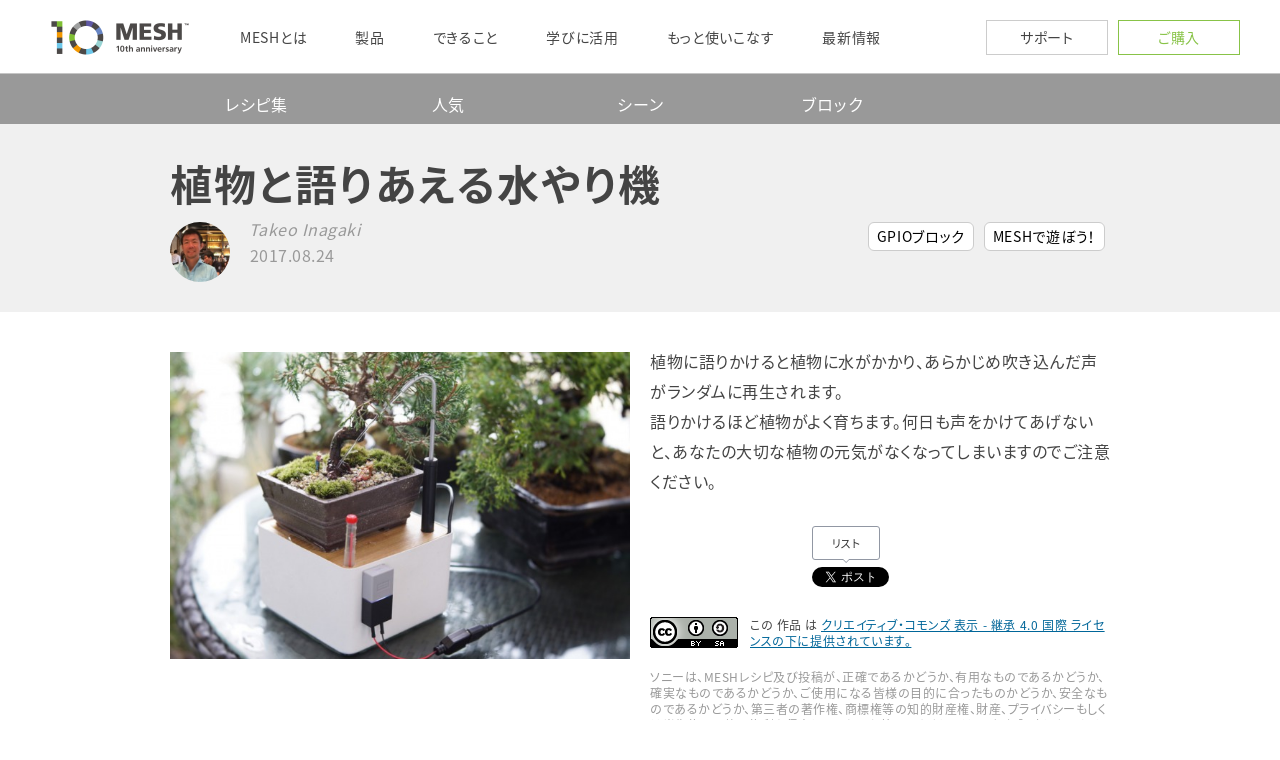

--- FILE ---
content_type: text/html
request_url: https://recipe.meshprj.com/jp/recipe/42/
body_size: 45076
content:
<!DOCTYPE html>

<html lang="ja">
<head>
<meta charset="utf-8"/>
<meta content="IE=edge" http-equiv="X-UA-Compatible"/>
<meta content="user-scalable=no, initial-scale=1.0, maximum-scale=1.0, minimum-scale=1.0" name="viewport"/>
<meta content="telephone=no" name="format-detection"/>
<title>  植物と語りあえる水やり機 | MESHレシピ</title>
<meta content="植物に語りかけると植物に水がかかり、あらかじめ吹き込んだ声がランダムに再生されます。
語りかけるほど植物がよく育ちます。何日も声をかけてあげないと、あなたの大切な植物の元気がなくなってしまいますのでご注意ください。 | MESHレシピ | " name="description"/>
<meta content="Copyright 2019 Sony Business Solutions Corporation" name="copyright"/>
<!-- OGP -->
<meta content="植物と語りあえる水やり機 | MESHレシピ" property="og:title"/>
<meta content="product" property="og:type"/>
<meta content="https://dei54uf2q94xq.cloudfront.net/wp-content/uploads/42/19072710/0main1.jpg" property="og:image"/>
<meta content="https://recipe.meshprj.com/jp/recipe/42" property="og:url"/>
<meta content="MESH" property="og:site_name"/>
<meta content="472735046242763" property="fb:app_id"/>
<meta content="植物に語りかけると植物に水がかかり、あらかじめ吹き込んだ声がランダムに再生されます。
語りかけるほど植物がよく育ちます。何日も声をかけてあげないと、あなたの大切な植物の元気がなくなってしまいますのでご注意ください。 | MESHレシピ | " property="og:description"/>
<!-- Twitter Card -->
<meta content="summary_large_image" name="twitter:card"/>
<meta content="MESH" name="twitter:site"/>
<meta content="@MESHprj_jp" name="twitter:site:id"/>
<meta content="@MESHprj_jp" name="twitter:creator"/>
<meta content="植物と語りあえる水やり機 | MESHレシピ" name="twitter:title"/>
<meta content="植物に語りかけると植物に水がかかり、あらかじめ吹き込んだ声がランダムに再生されます。
語りかけるほど植物がよく育ちます。何日も声をかけてあげないと、あなたの大切な植物の元気がなくなってしまいますのでご注意ください。 | MESHレシピ | " name="twitter:description"/>
<meta content="https://dei54uf2q94xq.cloudfront.net/wp-content/uploads/42/19072710/0main1.jpg" property="og:image"/>
<!-- Google -->
<meta content="evXym9vNFDPJ-GdMMMYbhRftgE57seL-n4FBZf0_3l8" name="google-site-verification">
<!-- WP_HEADER START -->
<script defer="" src="https://meshprj.com/jp/assets/js/global.js"></script><meta content="max-image-preview:large" name="robots">
<link href="//meshprj.com" rel="dns-prefetch"/>
<script type="text/javascript">
/* <![CDATA[ */
window._wpemojiSettings = {"baseUrl":"https:\/\/s.w.org\/images\/core\/emoji\/14.0.0\/72x72\/","ext":".png","svgUrl":"https:\/\/s.w.org\/images\/core\/emoji\/14.0.0\/svg\/","svgExt":".svg","source":{"concatemoji":"https:\/\/recipe.meshprj.com\/wp-includes\/js\/wp-emoji-release.min.js?ver=6.4.3"}};
/*! This file is auto-generated */
!function(i,n){var o,s,e;function c(e){try{var t={supportTests:e,timestamp:(new Date).valueOf()};sessionStorage.setItem(o,JSON.stringify(t))}catch(e){}}function p(e,t,n){e.clearRect(0,0,e.canvas.width,e.canvas.height),e.fillText(t,0,0);var t=new Uint32Array(e.getImageData(0,0,e.canvas.width,e.canvas.height).data),r=(e.clearRect(0,0,e.canvas.width,e.canvas.height),e.fillText(n,0,0),new Uint32Array(e.getImageData(0,0,e.canvas.width,e.canvas.height).data));return t.every(function(e,t){return e===r[t]})}function u(e,t,n){switch(t){case"flag":return n(e,"\ud83c\udff3\ufe0f\u200d\u26a7\ufe0f","\ud83c\udff3\ufe0f\u200b\u26a7\ufe0f")?!1:!n(e,"\ud83c\uddfa\ud83c\uddf3","\ud83c\uddfa\u200b\ud83c\uddf3")&&!n(e,"\ud83c\udff4\udb40\udc67\udb40\udc62\udb40\udc65\udb40\udc6e\udb40\udc67\udb40\udc7f","\ud83c\udff4\u200b\udb40\udc67\u200b\udb40\udc62\u200b\udb40\udc65\u200b\udb40\udc6e\u200b\udb40\udc67\u200b\udb40\udc7f");case"emoji":return!n(e,"\ud83e\udef1\ud83c\udffb\u200d\ud83e\udef2\ud83c\udfff","\ud83e\udef1\ud83c\udffb\u200b\ud83e\udef2\ud83c\udfff")}return!1}function f(e,t,n){var r="undefined"!=typeof WorkerGlobalScope&&self instanceof WorkerGlobalScope?new OffscreenCanvas(300,150):i.createElement("canvas"),a=r.getContext("2d",{willReadFrequently:!0}),o=(a.textBaseline="top",a.font="600 32px Arial",{});return e.forEach(function(e){o[e]=t(a,e,n)}),o}function t(e){var t=i.createElement("script");t.src=e,t.defer=!0,i.head.appendChild(t)}"undefined"!=typeof Promise&&(o="wpEmojiSettingsSupports",s=["flag","emoji"],n.supports={everything:!0,everythingExceptFlag:!0},e=new Promise(function(e){i.addEventListener("DOMContentLoaded",e,{once:!0})}),new Promise(function(t){var n=function(){try{var e=JSON.parse(sessionStorage.getItem(o));if("object"==typeof e&&"number"==typeof e.timestamp&&(new Date).valueOf()<e.timestamp+604800&&"object"==typeof e.supportTests)return e.supportTests}catch(e){}return null}();if(!n){if("undefined"!=typeof Worker&&"undefined"!=typeof OffscreenCanvas&&"undefined"!=typeof URL&&URL.createObjectURL&&"undefined"!=typeof Blob)try{var e="postMessage("+f.toString()+"("+[JSON.stringify(s),u.toString(),p.toString()].join(",")+"));",r=new Blob([e],{type:"text/javascript"}),a=new Worker(URL.createObjectURL(r),{name:"wpTestEmojiSupports"});return void(a.onmessage=function(e){c(n=e.data),a.terminate(),t(n)})}catch(e){}c(n=f(s,u,p))}t(n)}).then(function(e){for(var t in e)n.supports[t]=e[t],n.supports.everything=n.supports.everything&&n.supports[t],"flag"!==t&&(n.supports.everythingExceptFlag=n.supports.everythingExceptFlag&&n.supports[t]);n.supports.everythingExceptFlag=n.supports.everythingExceptFlag&&!n.supports.flag,n.DOMReady=!1,n.readyCallback=function(){n.DOMReady=!0}}).then(function(){return e}).then(function(){var e;n.supports.everything||(n.readyCallback(),(e=n.source||{}).concatemoji?t(e.concatemoji):e.wpemoji&&e.twemoji&&(t(e.twemoji),t(e.wpemoji)))}))}((window,document),window._wpemojiSettings);
/* ]]> */
</script>
<style id="wp-emoji-styles-inline-css" type="text/css">

	img.wp-smiley, img.emoji {
		display: inline !important;
		border: none !important;
		box-shadow: none !important;
		height: 1em !important;
		width: 1em !important;
		margin: 0 0.07em !important;
		vertical-align: -0.1em !important;
		background: none !important;
		padding: 0 !important;
	}
</style>
<link href="../../../wp-includes/css/dist/block-library/style.min.css" id="wp-block-library-css" media="all" rel="stylesheet" type="text/css"/>
<style id="classic-theme-styles-inline-css" type="text/css">
/*! This file is auto-generated */
.wp-block-button__link{color:#fff;background-color:#32373c;border-radius:9999px;box-shadow:none;text-decoration:none;padding:calc(.667em + 2px) calc(1.333em + 2px);font-size:1.125em}.wp-block-file__button{background:#32373c;color:#fff;text-decoration:none}
</style>
<style id="global-styles-inline-css" type="text/css">
body{--wp--preset--color--black: #000000;--wp--preset--color--cyan-bluish-gray: #abb8c3;--wp--preset--color--white: #ffffff;--wp--preset--color--pale-pink: #f78da7;--wp--preset--color--vivid-red: #cf2e2e;--wp--preset--color--luminous-vivid-orange: #ff6900;--wp--preset--color--luminous-vivid-amber: #fcb900;--wp--preset--color--light-green-cyan: #7bdcb5;--wp--preset--color--vivid-green-cyan: #00d084;--wp--preset--color--pale-cyan-blue: #8ed1fc;--wp--preset--color--vivid-cyan-blue: #0693e3;--wp--preset--color--vivid-purple: #9b51e0;--wp--preset--gradient--vivid-cyan-blue-to-vivid-purple: linear-gradient(135deg,rgba(6,147,227,1) 0%,rgb(155,81,224) 100%);--wp--preset--gradient--light-green-cyan-to-vivid-green-cyan: linear-gradient(135deg,rgb(122,220,180) 0%,rgb(0,208,130) 100%);--wp--preset--gradient--luminous-vivid-amber-to-luminous-vivid-orange: linear-gradient(135deg,rgba(252,185,0,1) 0%,rgba(255,105,0,1) 100%);--wp--preset--gradient--luminous-vivid-orange-to-vivid-red: linear-gradient(135deg,rgba(255,105,0,1) 0%,rgb(207,46,46) 100%);--wp--preset--gradient--very-light-gray-to-cyan-bluish-gray: linear-gradient(135deg,rgb(238,238,238) 0%,rgb(169,184,195) 100%);--wp--preset--gradient--cool-to-warm-spectrum: linear-gradient(135deg,rgb(74,234,220) 0%,rgb(151,120,209) 20%,rgb(207,42,186) 40%,rgb(238,44,130) 60%,rgb(251,105,98) 80%,rgb(254,248,76) 100%);--wp--preset--gradient--blush-light-purple: linear-gradient(135deg,rgb(255,206,236) 0%,rgb(152,150,240) 100%);--wp--preset--gradient--blush-bordeaux: linear-gradient(135deg,rgb(254,205,165) 0%,rgb(254,45,45) 50%,rgb(107,0,62) 100%);--wp--preset--gradient--luminous-dusk: linear-gradient(135deg,rgb(255,203,112) 0%,rgb(199,81,192) 50%,rgb(65,88,208) 100%);--wp--preset--gradient--pale-ocean: linear-gradient(135deg,rgb(255,245,203) 0%,rgb(182,227,212) 50%,rgb(51,167,181) 100%);--wp--preset--gradient--electric-grass: linear-gradient(135deg,rgb(202,248,128) 0%,rgb(113,206,126) 100%);--wp--preset--gradient--midnight: linear-gradient(135deg,rgb(2,3,129) 0%,rgb(40,116,252) 100%);--wp--preset--font-size--small: 13px;--wp--preset--font-size--medium: 20px;--wp--preset--font-size--large: 36px;--wp--preset--font-size--x-large: 42px;--wp--preset--spacing--20: 0.44rem;--wp--preset--spacing--30: 0.67rem;--wp--preset--spacing--40: 1rem;--wp--preset--spacing--50: 1.5rem;--wp--preset--spacing--60: 2.25rem;--wp--preset--spacing--70: 3.38rem;--wp--preset--spacing--80: 5.06rem;--wp--preset--shadow--natural: 6px 6px 9px rgba(0, 0, 0, 0.2);--wp--preset--shadow--deep: 12px 12px 50px rgba(0, 0, 0, 0.4);--wp--preset--shadow--sharp: 6px 6px 0px rgba(0, 0, 0, 0.2);--wp--preset--shadow--outlined: 6px 6px 0px -3px rgba(255, 255, 255, 1), 6px 6px rgba(0, 0, 0, 1);--wp--preset--shadow--crisp: 6px 6px 0px rgba(0, 0, 0, 1);}:where(.is-layout-flex){gap: 0.5em;}:where(.is-layout-grid){gap: 0.5em;}body .is-layout-flow > .alignleft{float: left;margin-inline-start: 0;margin-inline-end: 2em;}body .is-layout-flow > .alignright{float: right;margin-inline-start: 2em;margin-inline-end: 0;}body .is-layout-flow > .aligncenter{margin-left: auto !important;margin-right: auto !important;}body .is-layout-constrained > .alignleft{float: left;margin-inline-start: 0;margin-inline-end: 2em;}body .is-layout-constrained > .alignright{float: right;margin-inline-start: 2em;margin-inline-end: 0;}body .is-layout-constrained > .aligncenter{margin-left: auto !important;margin-right: auto !important;}body .is-layout-constrained > :where(:not(.alignleft):not(.alignright):not(.alignfull)){max-width: var(--wp--style--global--content-size);margin-left: auto !important;margin-right: auto !important;}body .is-layout-constrained > .alignwide{max-width: var(--wp--style--global--wide-size);}body .is-layout-flex{display: flex;}body .is-layout-flex{flex-wrap: wrap;align-items: center;}body .is-layout-flex > *{margin: 0;}body .is-layout-grid{display: grid;}body .is-layout-grid > *{margin: 0;}:where(.wp-block-columns.is-layout-flex){gap: 2em;}:where(.wp-block-columns.is-layout-grid){gap: 2em;}:where(.wp-block-post-template.is-layout-flex){gap: 1.25em;}:where(.wp-block-post-template.is-layout-grid){gap: 1.25em;}.has-black-color{color: var(--wp--preset--color--black) !important;}.has-cyan-bluish-gray-color{color: var(--wp--preset--color--cyan-bluish-gray) !important;}.has-white-color{color: var(--wp--preset--color--white) !important;}.has-pale-pink-color{color: var(--wp--preset--color--pale-pink) !important;}.has-vivid-red-color{color: var(--wp--preset--color--vivid-red) !important;}.has-luminous-vivid-orange-color{color: var(--wp--preset--color--luminous-vivid-orange) !important;}.has-luminous-vivid-amber-color{color: var(--wp--preset--color--luminous-vivid-amber) !important;}.has-light-green-cyan-color{color: var(--wp--preset--color--light-green-cyan) !important;}.has-vivid-green-cyan-color{color: var(--wp--preset--color--vivid-green-cyan) !important;}.has-pale-cyan-blue-color{color: var(--wp--preset--color--pale-cyan-blue) !important;}.has-vivid-cyan-blue-color{color: var(--wp--preset--color--vivid-cyan-blue) !important;}.has-vivid-purple-color{color: var(--wp--preset--color--vivid-purple) !important;}.has-black-background-color{background-color: var(--wp--preset--color--black) !important;}.has-cyan-bluish-gray-background-color{background-color: var(--wp--preset--color--cyan-bluish-gray) !important;}.has-white-background-color{background-color: var(--wp--preset--color--white) !important;}.has-pale-pink-background-color{background-color: var(--wp--preset--color--pale-pink) !important;}.has-vivid-red-background-color{background-color: var(--wp--preset--color--vivid-red) !important;}.has-luminous-vivid-orange-background-color{background-color: var(--wp--preset--color--luminous-vivid-orange) !important;}.has-luminous-vivid-amber-background-color{background-color: var(--wp--preset--color--luminous-vivid-amber) !important;}.has-light-green-cyan-background-color{background-color: var(--wp--preset--color--light-green-cyan) !important;}.has-vivid-green-cyan-background-color{background-color: var(--wp--preset--color--vivid-green-cyan) !important;}.has-pale-cyan-blue-background-color{background-color: var(--wp--preset--color--pale-cyan-blue) !important;}.has-vivid-cyan-blue-background-color{background-color: var(--wp--preset--color--vivid-cyan-blue) !important;}.has-vivid-purple-background-color{background-color: var(--wp--preset--color--vivid-purple) !important;}.has-black-border-color{border-color: var(--wp--preset--color--black) !important;}.has-cyan-bluish-gray-border-color{border-color: var(--wp--preset--color--cyan-bluish-gray) !important;}.has-white-border-color{border-color: var(--wp--preset--color--white) !important;}.has-pale-pink-border-color{border-color: var(--wp--preset--color--pale-pink) !important;}.has-vivid-red-border-color{border-color: var(--wp--preset--color--vivid-red) !important;}.has-luminous-vivid-orange-border-color{border-color: var(--wp--preset--color--luminous-vivid-orange) !important;}.has-luminous-vivid-amber-border-color{border-color: var(--wp--preset--color--luminous-vivid-amber) !important;}.has-light-green-cyan-border-color{border-color: var(--wp--preset--color--light-green-cyan) !important;}.has-vivid-green-cyan-border-color{border-color: var(--wp--preset--color--vivid-green-cyan) !important;}.has-pale-cyan-blue-border-color{border-color: var(--wp--preset--color--pale-cyan-blue) !important;}.has-vivid-cyan-blue-border-color{border-color: var(--wp--preset--color--vivid-cyan-blue) !important;}.has-vivid-purple-border-color{border-color: var(--wp--preset--color--vivid-purple) !important;}.has-vivid-cyan-blue-to-vivid-purple-gradient-background{background: var(--wp--preset--gradient--vivid-cyan-blue-to-vivid-purple) !important;}.has-light-green-cyan-to-vivid-green-cyan-gradient-background{background: var(--wp--preset--gradient--light-green-cyan-to-vivid-green-cyan) !important;}.has-luminous-vivid-amber-to-luminous-vivid-orange-gradient-background{background: var(--wp--preset--gradient--luminous-vivid-amber-to-luminous-vivid-orange) !important;}.has-luminous-vivid-orange-to-vivid-red-gradient-background{background: var(--wp--preset--gradient--luminous-vivid-orange-to-vivid-red) !important;}.has-very-light-gray-to-cyan-bluish-gray-gradient-background{background: var(--wp--preset--gradient--very-light-gray-to-cyan-bluish-gray) !important;}.has-cool-to-warm-spectrum-gradient-background{background: var(--wp--preset--gradient--cool-to-warm-spectrum) !important;}.has-blush-light-purple-gradient-background{background: var(--wp--preset--gradient--blush-light-purple) !important;}.has-blush-bordeaux-gradient-background{background: var(--wp--preset--gradient--blush-bordeaux) !important;}.has-luminous-dusk-gradient-background{background: var(--wp--preset--gradient--luminous-dusk) !important;}.has-pale-ocean-gradient-background{background: var(--wp--preset--gradient--pale-ocean) !important;}.has-electric-grass-gradient-background{background: var(--wp--preset--gradient--electric-grass) !important;}.has-midnight-gradient-background{background: var(--wp--preset--gradient--midnight) !important;}.has-small-font-size{font-size: var(--wp--preset--font-size--small) !important;}.has-medium-font-size{font-size: var(--wp--preset--font-size--medium) !important;}.has-large-font-size{font-size: var(--wp--preset--font-size--large) !important;}.has-x-large-font-size{font-size: var(--wp--preset--font-size--x-large) !important;}
.wp-block-navigation a:where(:not(.wp-element-button)){color: inherit;}
:where(.wp-block-post-template.is-layout-flex){gap: 1.25em;}:where(.wp-block-post-template.is-layout-grid){gap: 1.25em;}
:where(.wp-block-columns.is-layout-flex){gap: 2em;}:where(.wp-block-columns.is-layout-grid){gap: 2em;}
.wp-block-pullquote{font-size: 1.5em;line-height: 1.6;}
</style>
<link href="../../../wp-content/themes/mesh-recipe/assets/vendor/slick.min.css" id="lib-css-slick-css" media="all" rel="stylesheet" type="text/css"/>
<link href="../../../wp-content/themes/mesh-recipe/assets/vendor/slick-theme.min.css" id="lib-css-slick-theme-css" media="all" rel="stylesheet" type="text/css"/>
<link href="../../../wp-content/themes/mesh-recipe/assets/css/global.css" id="meshrecipe-global-css" media="all" rel="stylesheet" type="text/css"/>
<link href="../../../wp-content/themes/mesh-recipe/assets/css/site.css" id="meshrecipe-site-css" media="all" rel="stylesheet" type="text/css"/>
<link href="../../../wp-content/themes/mesh-recipe/assets/css/recipe-common.css" id="meshrecipe-recipe-common-css" media="all" rel="stylesheet" type="text/css"/>
<link rel='stylesheet' id='header-footer-css' href='https://meshprj.com/jp/css/header-footer.css?ver=19700101' type='text/css' media='all' />
<script id="jquery-core-js" src="../../../wp-includes/js/jquery/jquery.min.js" type="text/javascript"></script>
<script id="jquery-migrate-js" src="../../../wp-includes/js/jquery/jquery-migrate.min.js" type="text/javascript"></script>
<script id="meshrecipe-js-ga-js" src="../../../wp-content/themes/mesh-recipe/assets/js/ga.js" type="text/javascript"></script>
<script id="lib-js-jquery-easing-js" src="../../../wp-content/themes/mesh-recipe/assets/vendor/jquery.easing.min.js" type="text/javascript"></script>
<script id="lib-js-slick-js" src="../../../wp-content/themes/mesh-recipe/assets/vendor/slick.min.js" type="text/javascript"></script>
<script id="meshrecipe-js-imagesloaded-js" src="../../../wp-content/themes/mesh-recipe/assets/vendor/imagesloaded.min.js" type="text/javascript"></script>
<script id="meshrecipe-js-site-js" src="../../../wp-content/themes/mesh-recipe/assets/js/site.js" type="text/javascript"></script>
<script id="meshrecipe-js-recipe-js" src="../../../wp-content/themes/mesh-recipe/assets/js/recipe.js" type="text/javascript"></script>
<script id="tml-themed-profiles-js" src="../../../wp-content/plugins/theme-my-login/modules/themed-profiles/themed-profiles.js" type="text/javascript"></script>
<link href="../../../wp-json/index.html" rel="https://api.w.org/"/><link href="../../../wp-json/oembed/1.0/embed/index.html" rel="alternate" type="application/json+oembed"/>
<link href="../../../wp-json/oembed/1.0/embed/index.html" rel="alternate" type="text/xml+oembed"/>
<!-- WP_HEADER END -->
</meta></meta></head>
<body class="mesh-recipe-template-default single single-mesh-recipe postid-42">
<!-- Facebook -->
<div id="fb-root"></div>
<script>(function(d, s, id) {
  var js, fjs = d.getElementsByTagName(s)[0];
  if (d.getElementById(id)) return;
  js = d.createElement(s); js.id = id;
  js.src = "https://connect.facebook.net/ja_JP/sdk.js#xfbml=1&version=v2.5&appId=472735046242763";
  fjs.parentNode.insertBefore(js, fjs);
}(document, 'script', 'facebook-jssdk'));</script>
<!-- Twitter -->
<script>!function(d,s,id){var js,fjs=d.getElementsByTagName(s)[0],p=/^http:/.test(d.location)?'http':'https';if(!d.getElementById(id)){js=d.createElement(s);js.id=id;js.src=p+'://platform.twitter.com/widgets.js';fjs.parentNode.insertBefore(js,fjs);}}(document, 'script', 'twitter-wjs');</script>
<!-- Hotjar Tracking Code -->
<script>
	(function(h,o,t,j,a,r){
		h.hj=h.hj||function(){(h.hj.q=h.hj.q||[]).push(arguments)};
		h._hjSettings={hjid:596501,hjsv:5};
		a=o.getElementsByTagName('head')[0];
		r=o.createElement('script');r.async=1;
		r.src=t+h._hjSettings.hjid+j+h._hjSettings.hjsv;
		a.appendChild(r);
	})(window,document,'//static.hotjar.com/c/hotjar-','.js?sv=');
</script>
<!-- //Hotjar Tracking Code -->
<!-- wrapper -->
<div class="wrapper">
<main id="main" role="main">
<section id="secTopNav">
<div class="inner">
<div class="row-xs-3 row-sm-5">
<div class="col-xs-1 col-sm-4">
<div class="row-xs-1 row-sm-4">
<div class="col-xs-1 col-sm-1 nav-btn-menu">
<a href="../../../index.html">メニュー</a>
</div>
<div class="col-xs-1 col-sm-1 nav-menu">
<a href="../../../index.html">レシピ集</a>
</div>
<div class="col-xs-1 col-sm-1 nav-menu">
<a href="../../../recipe/index.html">人気</a>
</div>
<div class="col-xs-1 col-sm-1 nav-menu">
<a href="../../../categories/scene01/index.html">シーン</a>
</div>
<div class="col-xs-1 col-sm-1 nav-menu">
<a href="../../../tags/gpio/index.html">ブロック</a>
</div>
</div>
</div>
<div class="col-xs-2 col-sm-1">
<!--<a class="btn-register" href="../../register/index.html">新規登録</a>-->
<!--<a class="btn-login" href="../../login/index.html">ログイン</a>-->
</div>
</div>
</div>
</section>
<!-- categories, modified_time -->
<section id="secHeader">
<div class="inner">
<h1 class="tit">植物と語りあえる水やり機</h1>
<div class="row-xs-1 row-sm-3">
<div class="col-xs-1 col-sm-1">
<div class="user">
<div class="row-xs-4">
<div class="col-xs-1">
<div alt="Takeo Inagaki');" class="icon" style="background-image: url('https://dei54uf2q94xq.cloudfront.net/wp-content/uploads/unknown_id/28203921/InagakiTakeo_avatar_1455870440.jpg');">
</div>
</div>
<div class="col-xs-3">
<div class="name">Takeo Inagaki</div>
<div class="date">2017.08.24</div>
</div>
</div>
</div>
</div>
<div class="col-xs-1 col-sm-2">
<ul class="tags">
<li><a href="../../../tags/gpio/index.html">GPIOブロック</a></li>
<li><a href="../../../categories/scene03/index.html">MESHで遊ぼう！</a></li>
</ul>
</div>
</div>
</div>
</section>
<!-- slide, description1 -->
<section id="secInfo">
<div class="inner">
<div class="row-xs-1 row-sm-2">
<div class="col-xs-1 col-sm-1">
<div class="img-slide">
<ul>
<li><img src="../../../wp-content/uploads/42/19072710/0main1.jpg"/></li>
</ul>
</div>
</div>
<div class="col-xs-1 col-sm-1">
<div class="txt">
<p>植物に語りかけると植物に水がかかり、あらかじめ吹き込んだ声がランダムに再生されます。<br/>
語りかけるほど植物がよく育ちます。何日も声をかけてあげないと、あなたの大切な植物の元気がなくなってしまいますのでご注意ください。</p>
</div>
<!--
					<div class="btns">
						<ul class="row-xs-2">
							<li class="col-xs-1">
								<a href="#" class="btn btn-orange btn-use">レシピを使う</a>
							</li>
							<li class="col-xs-1">
								<a href="#" class="btn btn-default btn-fav">お気に入り</a>
							</li>
						</ul>
					</div>
					-->
<!-- 公開されているページのみでSNSシェア機能を表示する。プレビューページでは表示しない。-->
<ul class="sns">
<li class="sc-fb">
<div class="fb-like" data-action="like" data-href="https://recipe.meshprj.com/jp/recipe/42" data-layout="box_count" data-share="false" data-show-faces="false"></div>
</li>
<li class="sc-fb">
<div class="fb-share-button" data-href="https://recipe.meshprj.com/jp/recipe/42" data-layout="box_count"></div>
</li>
<li class="sc-tw">
<div class="twitter_btn">
<a class="arrow_box" href="../../../search/index.html" target="_blank">リスト</a>
<a class="twitter-share-button" data-hashtags="MESHprj" href="../../../share/index.html" {count}="">Tweet</a>
</div>
</li>
</ul>
<div class="cc">
<a href="https://creativecommons.org/licenses/by-sa/4.0/" rel="license" target="_blank"><img alt="クリエイティブ・コモンズ・ライセンス" src="https://licensebuttons.net/l/by-sa/4.0/88x31.png" style="border-width:0"/></a><br/>この 作品 は <a href="https://creativecommons.org/licenses/by-sa/4.0/" rel="license">クリエイティブ・コモンズ 表示 - 継承 4.0 国際 ライセンスの下に提供されています。</a>
</div>
<div class="notice">
						ソニーは、MESHレシピ及び投稿が、正確であるかどうか、有用なものであるかどうか、確実なものであるかどうか、ご使用になる皆様の目的に合ったものかどうか、安全なものであるかどうか、第三者の著作権、商標権等の知的財産権、財産、プライバシーもしくは肖像権その他の権利を侵害していないか等につきましては、一切保証致しません。したがって、MESHレシピ若しくは投稿を利用される際は、皆様の責任で利用してください。
					</div>
</div>
</div>
</div>
</section>
<!-- Video -->
<!-- description2 -->
<section id="secEpisode">
<div class="inner">
<div class="row-xs-1 row-sm-4">
<div class="col-xs-1 col-sm-1 left">
<div class="tit">レシピの生い立ち</div>
</div>
<div class="col-xs-1 col-sm-3 right">
<div class="txt">
<p>毎日、水やりをして育てている植物と会話ができたらいいのに。ふと、そんなことを思い、植物に語りかけると水をかけ、声で相槌を打ってくれる水やり機を作ってみました。<br/>
友人や恋人、奥さん、子供などに「そうよね。」「いいんじゃない。」「へ～、そうなんだ。」「大丈夫？」などの適当な相槌を録音してもらいましょう。</p>
</div>
</div>
</div>
</div>
</section>
<!-- MESH Tags -->
<section id="secUsedTags">
<div class="inner">
<div class="row-xs-1 row-sm-4">
<div class="col-xs-1 col-sm-1 left">
<div class="tit">このレシピに使用したMESHブロック</div>
</div>
<div class="col-xs-1 col-sm-3 right">
<div class="tags">
<ul class="row-xs-2 row-sm-3">
<li class="col-xs-1 col-sm-1">
<div class="tag">
<div class="row-xs-3">
<div class="col-xs-1">
<div class="img">
<a href="https://meshprj.com/jp/products/blocks/MESH-100GP.html" onclick="ga('send', 'event', 'to_inside', 'click', 'jp/gpio')">
<img alt="GPIOブロック" src="../../../wp-content/themes/mesh-recipe/assets/img/tag/gpio.png"/>
</a>
</div>
</div>
<div class="col-xs-2">
<div class="pname">
<a href="https://meshprj.com/jp/products/blocks/MESH-100GP.html" onclick="ga('send', 'event', 'to_inside', 'click', 'jp/gpio')">GPIOブロック </a>
</div>
<div class="buy">
<a class="btn btn-orange" href="https://meshprj.com/jp/products/blocks/MESH-100GP.html" onclick="ga('send', 'event', 'to_inside', 'click', 'jp/gpio_buybtn')">購入する</a>
</div>
</div>
</div>
</div>
</li>
</ul>
</div>
</div>
</div>
</div>
</section>
<section id="secOpenRecipe">
<div class="inner">
<div class="row-xs-1 row-sm-4">
<div class="col-xs-1 col-sm-2 col-sm-push-1">
<a class="btn btn-primary" href="../../../index.html">詳しい作り方を開く</a>
</div>
</div>
</div>
</section>
<div id="secRecipeWrap">
<!-- 連携ブロック -->
<!-- 素材 -->
<section id="secRecipeItems">
<div class="inner">
<div class="row-xs-1 row-sm-4">
<div class="col-xs-1 col-sm-1 left">
<div class="tit">このレシピで使う素材</div>
</div>
<div class="col-xs-1 col-sm-3 right">
<p>・MESH GPIO<br/>
・ティッシュケース：写真のものはYAMAZAKI製 RIN Sサイズ<br/>
・両面テープ付きミニフックx4個<br/>
・水中モーター：USB端子で3.5Vから動くものがお勧めです。<br/>
　ほとんどのモーターはMESHで直接、動かすことが難しいため、<br/>
　別途モータードライバーと電源が必要になります。<br/>
・USB端子に配線を施したもの<br/>
・プラスチックのパイプ 10cm：水中モーターのパイプ部分の外径と内径が合うもの<br/>
・ゴム栓：穴の開いたもの<br/>
・アルミパイプ 20cm：径はゴム栓の穴による<br/>
・水位計<br/>
・両面テープ</p>
</div>
</div>
</div>
</section>
<!-- Material -->
<section id="secRecipeStep">
<div class="inner">
<div class="row-xs-1 row-sm-4">
<div class="col-xs-1 col-sm-1 left">
<div class="tit">作り方</div>
</div>
</div>
<div class="row-xs-1 row-sm-3 steps">
<div class="col-xs-1 col-sm-2 left">
<div class="txt">
<div class="num">1</div>
<p>材料を準備します。アルミなどのパイプ類は100円ショップでパイプカッターを買っておくと簡単に切れます。</p>
</div>
</div>
<div class="col-xs-1 col-sm-1 right">
<div class="img">
<img src="../../../wp-content/uploads/42/1material.jpg"/>
</div>
</div>
</div>
<div class="row-xs-1 row-sm-3 steps">
<div class="col-xs-1 col-sm-2 left">
<div class="txt">
<div class="num">2</div>
<p>プラスチックのパイプの外径と水位計の外径を計ります。<br/>
ティッシュケースの蓋にドリルでプラスチックのパイプと水位計の穴を開けます。</p>
</div>
</div>
<div class="col-xs-1 col-sm-1 right">
<div class="img">
<img src="../../../wp-content/uploads/42/2hole.jpg"/>
</div>
</div>
</div>
<div class="row-xs-1 row-sm-3 steps">
<div class="col-xs-1 col-sm-2 left">
<div class="txt">
<div class="num">3</div>
<p>プラスチックのパイプに穴の開いたゴム栓をし、先を曲げたアルミパイプを挿します。</p>
</div>
</div>
<div class="col-xs-1 col-sm-1 right">
<div class="img">
<img src="../../../wp-content/uploads/42/3pipe.jpg"/>
</div>
</div>
</div>
<div class="row-xs-1 row-sm-3 steps">
<div class="col-xs-1 col-sm-2 left">
<div class="txt">
<div class="num">4</div>
<p>ティッシュケースの蓋の穴に水位計とプラスチックのパイプを挿し、水中モーターを取り付けます。</p>
</div>
</div>
<div class="col-xs-1 col-sm-1 right">
<div class="img">
<img src="../../../wp-content/uploads/42/4setup.jpg"/>
</div>
</div>
</div>
<div class="row-xs-1 row-sm-3 steps">
<div class="col-xs-1 col-sm-2 left">
<div class="txt">
<div class="num">5</div>
<p>ミニフックのテープを剥がし、ティッシュケースの内側に4箇所つけます。</p>
</div>
</div>
<div class="col-xs-1 col-sm-1 right">
<div class="img">
<img src="../../../wp-content/uploads/42/5fuck.jpg"/>
</div>
</div>
</div>
<div class="row-xs-1 row-sm-3 steps">
<div class="col-xs-1 col-sm-2 left">
<div class="txt">
<div class="num">6</div>
<p>ティッシュケースに蓋を取り付け、水を入れ、植物を置きます。<br/>
アルミパイプを上下に動かし、適当な高さに調整します。</p>
</div>
</div>
<div class="col-xs-1 col-sm-1 right">
<div class="img">
<img src="../../../wp-content/uploads/42/6plants.jpg"/>
</div>
</div>
</div>
<div class="row-xs-1 row-sm-3 steps">
<div class="col-xs-1 col-sm-2 left">
<div class="txt">
<div class="num">7</div>
<p>USBの端子に配線を半田付けします。</p>
</div>
</div>
<div class="col-xs-1 col-sm-1 right">
<div class="img">
<img src="../../../wp-content/uploads/42/7USB.jpg"/>
</div>
</div>
</div>
<div class="row-xs-1 row-sm-3 steps">
<div class="col-xs-1 col-sm-2 left">
<div class="txt">
<div class="num">8</div>
<p>水中モーターの端子にUSB端子を挿し、 GPIOに繋げます。<br/>
GPIOを両面テープでティッシュケースに貼り付ければハードは完成です。</p>
</div>
</div>
<div class="col-xs-1 col-sm-1 right">
<div class="img">
<img src="../../../wp-content/uploads/42/8final.jpg"/>
</div>
</div>
</div>
</div>
</section>
<!-- Canvas -->
<section id="secPreview">
<div class="inner">
<div class="items">
<ul>
<li class="figure">
<img src="../../../wp-content/uploads/42/9program.jpg"/>
</li>
</ul>
</div>
</div>
</section>
<section id="secUse">
<div class="inner">
<div class="row-xs-1 row-sm-4">
<div class="col-xs-1 col-sm-4">
<div class="txt">
<p>MESHのアプリ上で、マイクとGPIOをつなぎ、タイマーで水をやる秒数を設定します。<br/>
友人や恋人、奥さん、子供などに「そうよね。」「いいんじゃない。」「へ～、そうなんだぁ。」「大丈夫？」<br/>
などの適当な相槌を録音してもらいましょう。<br/>
それらをランダムでスイッチングすることで、水やりと伴に植物からの反応が声で返ってきます。<br/>
上級編として会話が盛り上がると「それはダメでしょう！」などの突っ込みを入れるなど、植物と分かりあえている気分になれるかはあなたのプログラム次第です。</p>
</div>
</div>
<!--
					<div class="col-xs-1 col-sm-1">
						<div class="btns">
							<a href="#" class="btn btn-orange">レシピを使う</a>
						</div>
					</div>
				-->
</div>
</div>
</section>
</div>
<!-- Author -->
<section id="secAuthor">
<div class="inner">
<div class="wrap">
<div class="row-xs-4 row-sm-6">
<div class="col-xs-1 col-sm-1 left">
<div class="img">
<div class="avatar" style="background-image: url('https://dei54uf2q94xq.cloudfront.net/wp-content/uploads/unknown_id/28203921/InagakiTakeo_avatar_1455870440.jpg');">
</div>
</div>
</div>
<div class="col-xs-3 col-sm-5 right">
<div class="tit">作者プロフィール</div>
<div class="name">Takeo Inagaki</div>
<div class="txt">
<p>子供に工作を教えているつもりが、子供からダメだしされて教えられることの方が多い父。</p>
</div>
</div>
</div>
</div>
</div>
</section>
<!-- Recommend -->
<section id="secRecommend">
<div class="inner">
<!-- MESH Tagからのリコメンド -->
<div class="items">
<h2><strong>GPIOブロック</strong> を使ったおすすめレシピ</h2>
<div class="row-xs-2 row-sm-4">
<div class="col-xs-1 col-sm-1">
<div class="item linkbox">
<div class="img">
<a href="../5368/index.html"><img src="../../../wp-content/uploads/2021/11/5368/6a9a175bb61f56c30b3a9beb1a0cf4ff_1637242970733-1.png"/></a>
</div>
<div class="row-xs-6">
<div class="head">
<div class="icon">
<div class="avatar" style="background-image: url('https://dei54uf2q94xq.cloudfront.net/wp-content/uploads/2021/11/unknown_id/13d83d3841ae1b9276af3439ced7120d_1637149745158-1.jpg');">
</div>
</div>
<span class="username">HK</span>
<div class="tit">
<a href="../5368/index.html">問題が起きたことを周囲に知らせるレシピ</a>
</div>
</div><!-- / .head -->
</div>
</div>
</div>
<div class="col-xs-1 col-sm-1">
<div class="item linkbox">
<div class="img">
<a href="../5255/index.html"><img src="../../../wp-content/uploads/2021/09/5255/6a9a175bb61f56c30b3a9beb1a0cf4ff_1631536719797-1.jpg"/></a>
</div>
<div class="row-xs-6">
<div class="head">
<div class="icon">
<div class="avatar" style="background-image: url('https://dei54uf2q94xq.cloudfront.net/wp-content/uploads/2021/09/unknown_id/e939047fc28d6f8d31c08856543a7367_1631541877810-1.jpg');">
</div>
</div>
<span class="username">nk0ock6f</span>
<div class="tit">
<a href="../5255/index.html">34℃以上はつらいよ</a>
</div>
</div><!-- / .head -->
</div>
</div>
</div>
<div class="col-xs-1 col-sm-1">
<div class="item linkbox">
<div class="img">
<a href="../5302/index.html"><img src="../../../wp-content/uploads/2021/09/5302/6a9a175bb61f56c30b3a9beb1a0cf4ff_1631540240751-1.png"/></a>
</div>
<div class="row-xs-6">
<div class="head">
<div class="icon">
<div class="avatar" style="background-image: url('https://dei54uf2q94xq.cloudfront.net/wp-content/uploads/2021/09/unknown_id/d450f01b90e9cfa5848596f1e6457c17_1631456755734-1.jpg');">
</div>
</div>
<span class="username">Tsuka</span>
<div class="tit">
<a href="../5302/index.html">おみやずつ</a>
</div>
</div><!-- / .head -->
</div>
</div>
</div>
<div class="col-xs-1 col-sm-1">
<div class="item linkbox">
<div class="img">
<a href="../5177/index.html"><img src="../../../wp-content/uploads/2021/09/5177/6a9a175bb61f56c30b3a9beb1a0cf4ff_1631450829191-1.jpg"/></a>
</div>
<div class="row-xs-6">
<div class="head">
<div class="icon">
<div class="avatar" style="background-image: url('https://dei54uf2q94xq.cloudfront.net/wp-content/uploads/2021/08/unknown_id/08ad21c6f9da6bdf51ae0b971f43d96d_1628824239745-1.jpg');">
</div>
</div>
<span class="username">プログラミングスクール Swimmy</span>
<div class="tit">
<a href="../5177/index.html">おうちでたのしくトマトに水やり</a>
</div>
</div><!-- / .head -->
</div>
</div>
</div>
</div>
<div class="more">
<div class="row-xs-1 row-sm-4">
<div class="col-xs-1 col-sm-2 col-sm-push-1">
<a class="btn btn-default" href="../../../tags/gpio/index.html"><strong>GPIOブロック</strong> を使ったおすすめレシピをもっと見る</a>
</div>
</div>
</div>
</div>
<!-- 利用シーンからのリコメンド -->
<div class="items">
<h2><strong>MESHで遊ぼう！</strong>のおすすめレシピ</h2>
<div class="row-xs-2 row-sm-4">
<div class="col-xs-1 col-sm-1">
<div class="item linkbox">
<div class="img">
<a href="../5314/index.html"><img src="../../../wp-content/uploads/2021/09/5314/6a9a175bb61f56c30b3a9beb1a0cf4ff_1631544819309-1.jpg"/></a>
</div>
<div class="row-xs-6">
<div class="head">
<div class="icon">
<div class="avatar" style="background-image: url('https://dei54uf2q94xq.cloudfront.net/wp-content/uploads/2021/09/unknown_id/d91eef84694cd9a010815de5851b4be9_1631456247499-1.png');">
</div>
</div>
<span class="username">Yui</span>
<div class="tit">
<a href="../5314/index.html">家族みんなが楽しめる！ スポーツゲーム</a>
</div>
</div><!-- / .head -->
</div>
</div>
</div>
<div class="col-xs-1 col-sm-1">
<div class="item linkbox">
<div class="img">
<a href="../5255/index.html"><img src="../../../wp-content/uploads/2021/09/5255/6a9a175bb61f56c30b3a9beb1a0cf4ff_1631536719797-1.jpg"/></a>
</div>
<div class="row-xs-6">
<div class="head">
<div class="icon">
<div class="avatar" style="background-image: url('https://dei54uf2q94xq.cloudfront.net/wp-content/uploads/2021/09/unknown_id/e939047fc28d6f8d31c08856543a7367_1631541877810-1.jpg');">
</div>
</div>
<span class="username">nk0ock6f</span>
<div class="tit">
<a href="../5255/index.html">34℃以上はつらいよ</a>
</div>
</div><!-- / .head -->
</div>
</div>
</div>
<div class="col-xs-1 col-sm-1">
<div class="item linkbox">
<div class="img">
<a href="../5302/index.html"><img src="../../../wp-content/uploads/2021/09/5302/6a9a175bb61f56c30b3a9beb1a0cf4ff_1631540240751-1.png"/></a>
</div>
<div class="row-xs-6">
<div class="head">
<div class="icon">
<div class="avatar" style="background-image: url('https://dei54uf2q94xq.cloudfront.net/wp-content/uploads/2021/09/unknown_id/d450f01b90e9cfa5848596f1e6457c17_1631456755734-1.jpg');">
</div>
</div>
<span class="username">Tsuka</span>
<div class="tit">
<a href="../5302/index.html">おみやずつ</a>
</div>
</div><!-- / .head -->
</div>
</div>
</div>
<div class="col-xs-1 col-sm-1">
<div class="item linkbox">
<div class="img">
<a href="../5291/index.html"><img src="../../../wp-content/uploads/2021/09/5291/6a9a175bb61f56c30b3a9beb1a0cf4ff_1631536974661-1.jpg"/></a>
</div>
<div class="row-xs-6">
<div class="head">
<div class="icon">
<div class="avatar" style="background-image: url('https://dei54uf2q94xq.cloudfront.net/wp-content/uploads/2021/09/unknown_id/6878fea7a98cb41194729e55ee5cea46_1631535528150-1.jpg');">
</div>
</div>
<span class="username">Tammy</span>
<div class="tit">
<a href="../5291/index.html">気持ち変換マシーン</a>
</div>
</div><!-- / .head -->
</div>
</div>
</div>
</div>
<div class="more">
<div class="row-xs-1 row-sm-4">
<div class="col-xs-1 col-sm-2 col-sm-push-1">
<a class="btn btn-default" href="../../../categories/scene03/index.html"><strong>MESHで遊ぼう！</strong>のおすすめレシピをもっと見る</a>
</div>
</div>
</div>
</div>
</div>
</section>
<script type="text/javascript">
jQuery(function($) {
	$(function() {

		// スライダー
		$('#secInfo .img-slide ul').slick({
			autoplay: true,
			autoplaySpeed: 4000,
			arrows: false,
			fade: false,
			dots: true,
			slidesToShow: 1,
			// adaptiveHeight: true,
			lazyLoad: 'progressive'
		});

		// レシピ展開
		$('#secOpenRecipe .btn').on('click', function(e) {
			e.preventDefault();
			$('#secOpenRecipe').hide();
			$('#secRecipeWrap').fadeIn('300', function() {
				// スライダー
				$('#secPreview .items ul').slick({
					// autoplay: false,
					// autoplaySpeed: 4000,
					arrows: true,
					fade: false,
					dots: true,
					slidesToShow: 1,
					// adaptiveHeight: true,
					lazyLoad: 'progressive'
				});
			});
		});
	});

	// スムーズスクロール（ページ内ユーザーリンク）
	$(document).on('click', 'a[href$="#secAuthor"]', function(e) {
		e.preventDefault();
		var speed = 500; // ミリ秒
		var position = $('#secAuthor').offset().top - 30;
		$('body,html').animate({scrollTop:position}, speed, 'swing');
		return false;
	});
});
</script>
<!-- MESHってなに? -->
<section id="secWhats">
<div class="tit">
<div class="inner">
<h2>MESHってなに?</h2>
</div>
</div>
<div class="cont">
<div class="inner">
<div class="txt">
<p>MESHは、センサーやスイッチなどの機能と身近なものを組み合わせてさまざまなアイデアを形にできるツールです。 難しいプログラミングや電子工作の知識は必要ありません。IoT（モノ・コトのインターネット化）を活用した仕組みも簡単に実現します。</p>
</div>
<div class="btns">
<div class="row-xs-1 row-sm-4">
<div class="col-xs-1 col-sm-1 col-sm-push-1">
<a class="btn btn-default btn-more" href="https://meshprj.com/jp/">詳しく見る</a>
</div>
<div class="col-xs-1 col-sm-1 col-sm-push-1">
<a class="btn btn-orange btn-buy" href="https://meshprj.com/jp/tag/">購入する</a>
</div>
</div>
</div>
</div>
</div>
</section>
<!-- facebook like -->
<section id="meshFollow">
<div class="inner">
<h3>最新情報、楽しみ方やお得な情報を受け取ろう</h3>
<div class="sns">
<ul>
<li><div class="fb-like" data-action="like" data-href="https://www.facebook.com/meshprj" data-layout="button_count" data-share="false" data-show-faces="false"></div></li>
<li><a class="twitter-follow-button" data-url="https://twitter.com/meshprj_jp" href="https://twitter.com/meshprj_jp" {count}="">Tweet</a></li>
</ul>
</div>
<div class="form">
<form action="https://meshprj.us10.list-manage.com/subscribe/post?u=01546dc8a26145bb32ba3b8e7&amp;id=b0d0563422" class="validate" id="mc-embedded-subscribe-form" method="post" name="mc-embedded-subscribe-form" novalidate="" target="_blank">
<input class="email" name="EMAIL" placeholder="ニュースレターを受け取るアドレス" type="email"/>
<button class="submit" type="submit">登録</button>
<input name="b_01546dc8a26145bb32ba3b8e7_b0d0563422" tabindex="-1" type="hidden" value=""/>
</form>
<p><a href="https://meshprj.com/jp/terms/">ご利用規約</a>および<a href="https://support.meshprj.com/hc/ja/articles/115010196687">プライバシーポリシー</a>をご確認の上ご登録ください。</p>
</div>
</div>
</section>
</main>
<!-- ページコンテンツ ここまで -->
<script type="text/javascript">
jQuery(function($) {
	function addHeight(){
		var target = '#secBanner .wrap';
		var height = $('.img',target).innerHeight();
		$('.right',target).css('height', height-1);
	}

	$(function() {
		// バナー右に高さを
		addHeight();

	});
	$(window).on('load resize', function() {
		addHeight();
	});
});
</script>
<!-- パンくず ここから -->
<nav id="breadcrumb">
<div class="inner">
<ul>
<li><a href="https://meshprj.com/jp/">MESH HOME</a></li>
<li><a href="https://recipe.meshprj.com/">レシピ</a></li>
<li class="active">詳細</li>
</ul>
</div>
</nav>
<!-- パンくず ここまで -->
</div>
<!-- /wrapper -->
<link href="../../../wp-content/themes/mesh-recipe/assets/vendor/photo-swipe/photoswipe.css" id="photoswipe.css-css" media="all" rel="stylesheet" type="text/css"/>
<link href="../../../wp-content/themes/mesh-recipe/assets/vendor/photo-swipe/default-skin/default-skin.css" id="default-skin.css-css" media="all" rel="stylesheet" type="text/css"/>
<link href="../../../wp-content/themes/mesh-recipe/assets/css/recipe-detail.css" id="meshrecipe-detail-css" media="all" rel="stylesheet" type="text/css"/>
<script id="photoswipe.min.js-js" src="../../../wp-content/themes/mesh-recipe/assets/vendor/photo-swipe/photoswipe.min.js" type="text/javascript"></script>
<script id="photoswipe-ui-default.min.js-js" src="../../../wp-content/themes/mesh-recipe/assets/vendor/photo-swipe/photoswipe-ui-default.min.js" type="text/javascript"></script>
<script id="recipe.js-js" src="../../../wp-content/themes/mesh-recipe/assets/js/recipe.js" type="text/javascript"></script>
<script id="recipe-detail.js-js" src="../../../wp-content/themes/mesh-recipe/assets/js/recipe-detail.js" type="text/javascript"></script>
</body>
</html>


--- FILE ---
content_type: text/html
request_url: https://meshprj.com/jp/assets/head.html?domain=recipe.meshprj.com
body_size: 740
content:
<meta name="copyright" content="Copyright 2021 Sony Marketing Inc.">
<!-- OGP-->
<meta property="og:type" content="product">
<meta property="og:image:width" content="1200">
<meta property="og:image:height" content="630">
<meta property="og:site_name" content="MESH">
<meta property="fb:app_id" content="472735046242763">
<!-- Twitter Card -->
<meta name="twitter:card" content="summary_large_image">
<meta name="twitter:site" content="MESH">
<meta name="twitter:site:id" content="@MESHprj_jp">
<meta name="twitter:creator" content="@MESHprj_jp">
<meta name="twitter:image:width" content="1200">
<meta name="twitter:image:height" content="630">

<!-- アイコン -->
<link rel="icon" href="{assets}img/common/favicon.ico?ver=20210820">
<link rel="apple-touch-icon" href="{assets}img/common/apple-touch-icon.png?ver=20210820">
<!--[if lt IE 9]>
	<script src="{assets}vendor/html5shiv.min.js"></script>
	<script src="{assets}vendor/selectivizr-min.js"></script>
<![endif]-->


--- FILE ---
content_type: text/html
request_url: https://meshprj.com/jp/assets/follow.html?domain=recipe.meshprj.com
body_size: 2727
content:
<div class="inner-large">
	<h3 class="mesh-follow__heading">最新情報、楽しみ方や<br class="b64">お得な情報を受け取ろう</h3>
	<p class="caution"><a class="underline-link" href="{url}terms/">ご利用規約</a>および<a class="underline-link" href="https://support.meshprj.com/hc/ja/articles/115010196687">プライバシーポリシー</a>をご確認の上ご登録ください。</p>
	<div class="form">
		<form action="https://meshprj.us10.list-manage.com/subscribe/post?u=01546dc8a26145bb32ba3b8e7&amp;id=b0d0563422" method="post" id="mc-embedded-subscribe-form" name="mc-embedded-subscribe-form" class="validate" target="_blank" novalidate="">
			<input type="email" class="email email-jp" name="EMAIL" placeholder="ニュースレターを受け取るアドレス">
			<button type="submit" class="submit">登録</button>
			<input type="hidden" name="b_01546dc8a26145bb32ba3b8e7_b0d0563422" tabindex="-1" value="">
		</form>
	</div>
	<div class="sns">
		<ul>
			<li>
				<div class="fb-like fb_iframe_widget" data-href="https://www.facebook.com/meshprj" data-layout="button_count" data-action="like" data-show-faces="false" data-share="false" fb-xfbml-state="rendered" fb-iframe-plugin-query="action=like&amp;app_id=119362151488327&amp;container_width=0&amp;href=https%3A%2F%2Fwww.facebook.com%2Fmeshprj&amp;layout=button_count&amp;locale=ja_JP&amp;sdk=joey&amp;share=false&amp;show_faces=false"><span style="vertical-align: bottom; width: 112px; height: 20px;"><iframe name="fcc8981279f434" width="1000px" height="1000px" title="fb:like Facebook Social Plugin" frameborder="0" allowtransparency="true" allowfullscreen="true" scrolling="no" allow="encrypted-media" src="https://www.facebook.com/v2.5/plugins/like.php?action=like&amp;app_id=119362151488327&amp;channel=https%3A%2F%2Fstaticxx.facebook.com%2Fconnect%2Fxd_arbiter.php%3Fversion%3D45%23cb%3Df2a4938f7b20094%26domain%3Dmeshprj.com%26origin%3Dhttps%253A%252F%252Fmeshprj.com%252Ff9e823a6c882a8%26relation%3Dparent.parent&amp;container_width=0&amp;href=https%3A%2F%2Fwww.facebook.com%2Fmeshprj&amp;layout=button_count&amp;locale=ja_JP&amp;sdk=joey&amp;share=false&amp;show_faces=false" style="border: none; visibility: visible; width: 112px; height: 20px;" class=""></iframe></span></div>
			</li>
			<li><iframe id="twitter-widget-0" scrolling="no" frameborder="0" allowtransparency="true" allowfullscreen="true" class="twitter-follow-button twitter-follow-button-rendered" style="position: static; visibility: visible; width: 295px; height: 20px;" title="Twitter Follow Button" src="https://platform.twitter.com/widgets/follow_button.4f8aea4342a4ada72cba2bdffcff6b4d.ja.html#dnt=false&amp;id=twitter-widget-0&amp;lang=ja&amp;screen_name=meshprj_jp&amp;show_count=true&amp;show_screen_name=true&amp;size=m&amp;time=1579553184160" data-screen-name="meshprj_jp"></iframe></li>
		</ul>
	</div>
</div>

<!-- プライバシーポリシーのリンク先が他と違う -->


--- FILE ---
content_type: text/html
request_url: https://meshprj.com/jp/assets/footer.html?domain=recipe.meshprj.com
body_size: 7158
content:
<footer class="global-footer disable-float-nav">
	<div class="inner-large">
		<div class="row first">
			<div class="logo">
				<svg>
					<use xlink:href="#logo-mesh"></use>
				</svg>
			</div>
			<p class="first-message">MESHは、ソニーの新規事業創出プログラムから生まれたプロダクトです。<br class="nb48">誰でも手軽に「あったらいいな」をつくれる世界を実現します。</p>
			<div class="btn-box">
				<a href="{url}purchase/index.html" class="mod__btn green">MESHを購入</a>
				<a href="https://support.meshprj.com/hc/ja/articles/226069608-MESH%E3%82%92%E4%BD%93%E9%A8%93%E3%81%A7%E3%81%8D%E3%82%8B%E5%A0%B4%E6%89%80%E4%B8%80%E8%A6%A7" class="mod__btn blue">MESHを体験</a>
			</div>
		</div>
		<nav class="row">
			<ul class="list home">
				<li class="bold">
					<a href="{url}index.html">MESHホーム</a>
				</li>
				<li class="bold">
					<a href="{url}feature/index.html">MESHとは</a>
				</li>
			</ul>
			<div class="list">
				<div class="ac-btn">製品</div>
				<dl class="ac-list">
					<dt>
						<a href="{url}products/index.html">製品</a>
					</dt>
					<dd>
						<a href="{url}products/blocks/MESH-100BU.html">ボタン</a>
					</dd>
					<dd>
						<a href="{url}products/blocks/MESH-100LE.html">LED</a>
					</dd>
					<dd>
						<a href="{url}products/blocks/MESH-100AC.html">動き</a>
					</dd>
					<dd>
						<a href="{url}products/blocks/MESH-100MD.html">人感</a>
					</dd>
					<dd>
						<a href="{url}products/blocks/MESH-100PA.html">明るさ</a>
					</dd>
					<dd>
						<a href="{url}products/blocks/MESH-100TH.html">温度・湿度</a>
					</dd>
					<dd>
						<a href="{url}products/blocks/MESH-100GP.html">GPIO</a>
					</dd>
					<dd>
						<a href="{url}products/app/index.html">MESHアプリ</a>
					</dd>
				</dl>
			</div>
			<!-- <div class="list">
				<div class="ac-btn">できること</div>
				<dl class="ac-list">
					<dt>
						<a href="#">できること</a>
					</dt>
					<dd>
						<a href="#">見る</a>
					</dd>
					<dd>
						<a href="#">知る・使う</a>
					</dd>
					<dd>
						<a href="#">学ぶ</a>
					</dd>
					<dd>
						<a href="#">読む</a>
					</dd>
					<dd>
						<a href="#">触れる</a>
					</dd>
				</dl>
			</div> -->
			<div class="list">
				<div class="ac-btn">できること</div>
				<dl class="ac-list">
					<dt>
						<a href="https://recipe.meshprj.com/jp/">できること</a>
					</dt>
					<dd>
						<a href="https://recipe.meshprj.com/recipe">人気</a>
					</dd>
					<dd>
						<a href="https://recipe.meshprj.com/categories/scene02">シーン</a>
					</dd>
					<dd>
						<a href="https://recipe.meshprj.com/tags/led">ブロック</a>
					</dd>
					<dd>
						<a href="https://library.meshprj.com/">ブログ</a>
					</dd>
				</dl>
			</div>
			<div class="list">
				<div class="ac-btn">学びに活用</div>
				<dl class="ac-list">
					<dt>
						<a href="{url}education/index.html">学びに活用</a>
					</dt>
					<dd>
						<a href="{url}education/elementary/index.html">小学校</a>
					</dd>
					<dd>
						<a href="https://library.meshprj.com/case/list/middle-and-high">中学校</a>
					</dd>
					<dd>
						<a href="https://library.meshprj.com/case/list/middle-and-high">高等学校</a>
					</dd>
					<dd>
						<a href="https://library.meshprj.com/case/list/higher-education">大学等</a>
					</dd>
					<dd>
						<a href="{url}l/dx-iot-prototype/index.html">企業</a>
					</dd>
					<dd>
						<a href="https://support.meshprj.com/hc/ja/articles/211942918">ワークショップ</a>
					</dd>
				</dl>
			</div>
			<div class="list">
				<div class="ac-btn">もっと使いこなす</div>
				<dl class="ac-list">
					<dt>
						<a href="https://library.meshprj.com/entry/for_advanced_use">もっと使いこなす</a>
					</dt>
					<dd>
						<a href="{url}hub/index.html">MESHハブ</a>
					</dd>
					<dd>
						<a href="https://meshprj.com/sdk-jp/">SDK</a>
					</dd>
					<dd>
						<a href="https://developer.meshprj.com/">技術仕様</a>
					</dd>
					<!-- <dd>
						<a href="#">GPIO</a>
					</dd> -->
				</dl>
				<div class="bold pc-foot-news">
					<a href="https://library.meshprj.com/">最新情報</a>
				</div>
			</div>
			<div class="list bold sp-foot-news">
				<a href="https://library.meshprj.com/">最新情報</a>
			</div>
			<div class="list">
				<div class="ac-btn">サポート</div>
				<dl class="ac-list">
					<dt>
						<a href="https://support.meshprj.com/hc/ja">サポート</a>
					</dt>
					<dd>
						<a href="https://library.meshprj.com/entry/tips_and_hints">お役立ちコンテンツ</a>
					</dd>
					<dd>
						<a href="https://support.meshprj.com/hc/ja/sections/202493027-%E3%82%88%E3%81%8F%E3%81%82%E3%82%8B%E3%81%94%E8%B3%AA%E5%95%8F">よくあるご質問</a>
					</dd>
					<dd>
						<a href="https://support.meshprj.com/hc/ja/articles/230572507-%E5%8F%96%E6%89%B1%E3%81%84%E5%BA%97%E8%88%97%E4%B8%80%E8%A6%A7">販売店紹介</a>
					</dd>
					<dd>
						<a href="https://support.meshprj.com/hc/ja/articles/226069608-MESH%E3%82%92%E4%BD%93%E9%A8%93%E3%81%A7%E3%81%8D%E3%82%8B%E5%A0%B4%E6%89%80%E4%B8%80%E8%A6%A7">体験できる場所</a>
					</dd>
					<dd>
						<a href="{url}education/trial/index.html">トライアルのご案内</a>
					</dd>
					<dd>
						<a href="https://support.meshprj.com/hc/ja/articles/115000795827">お問い合わせ</a>
					</dd>
				</dl>
			</div>
			<div class="list last">
				<div class="app">
					<dl>
						<dt>
							<a href="{url}products/app/index.html">MESHアプリを入手</a>
						</dt>
						<dd>
							<a href="{url}products/app/index.html">アプリをダウンロード</a>
						</dd>
					</dl>
					<div class="app-icon">
						<img src="{img}common/icon-meshapp.png" alt="">
					</div>
				</div>
				<div class="sns">
					<dl>
						<dt>
							<span>MESH公式SNS</span>
						</dt>
						<dd>
							<a href="https://www.facebook.com/meshprj/" title="Facebook">
								<span class="screen-reader-text">Facebookページへ</span>
								<svg class="facebook svg">
									<use xlink:href="#icon-facebook"></use>
								</svg>
							</a>
						</dd>
						<dd class="ml">
							<a href="https://twitter.com/meshprj_jp" title="Twitter">
								<span class="screen-reader-text">Twitterページへ</span>
								<svg class="twitter svg">
									<use xlink:href="#icon-twitter"></use>
								</svg>
							</a>
						</dd>
					</dl>
				</div>
			</div>
		</nav>
		<div class="row last">
			<div class="copyblock">
				<small class="copyright">Copyright 2021 Sony Marketing Inc.</small>
				<a href="{url}terms/index.html" class="link">ご利用規約</a>
				<a href="https://www.sony.jp/CorporateCruise/privacy/" class="link w__icn" target="_blank">プライバシーポリシー</a>
			</div>
			<p class="last-message">Apple、Apple ロゴ、iPad、iPhone、および iPod touch は、Apple Inc.の商標です。App Store は、Apple Inc.のサービスマークです。<br>Android、Google Play および Google Play ロゴは Google LLC の商標です。</p>
		</div>
	</div>
</footer>


--- FILE ---
content_type: text/css
request_url: https://recipe.meshprj.com/wp-content/themes/mesh-recipe/assets/css/site.css
body_size: 2268
content:

@import "https://cdnjs.cloudflare.com/ajax/libs/normalize/3.0.3/normalize.min.css";

@charset "UTF-8";
/* 本サイト用CSS
======================================== */
*,
*:before,
*:after {
	box-sizing: border-box;
}

.btn {
	display: inline-block;
	border: 1px solid #fff;
	background-color: #fff;
	padding: 10px 30px;
	border-radius: 6px;
	outline: none;
	text-decoration: none;
}
.btn.btn-default {
	color: #333;
	background-color: #fff;
	border-color: #ccc;
	text-decoration: none;
}
.btn.btn-default:hover {
	color: #7fbf34;
	border-color: #7fbf34;
	background-color: #fff;
}
.btn.btn-primary {
	color: #fff;
	background-color: #7fbf34;
	border-color: #7fbf34;
	text-decoration: none;
}
.btn.btn-primary:hover {
	background-color: #fff;
	color: #7fbf34;
	text-decoration: none;
}
.btn.btn-orange {
	color: #fff;
	background-color: #f90;
	border-color: #f90;
	text-decoration: none;
}
.btn.btn-orange:hover {
	background-color: #ffbb54;
	border-color: #ffbb54;
	text-decoration: none;
}
.btn.btn-secondary {
	color: #7fbf34;
	background-color: #fff;
	border-color: #fff;
	text-decoration: none;
}
.btn.btn-secondary:hover {
	background-color: #fff;
	border-color: #7fbf34;
	color: #7fbf34;
	text-decoration: none;
}

.youtube {
	position: relative;
	width: 100%;
	padding-top: 56.25%;
}
.youtube iframe {
	position: absolute;
	top: 0;
	right: 0;
	width: 100% !important;
	height: 100% !important;
}

#main {
	background-color: #fff;
}
#main {
	font-size: 16px;
}

#breadcrumb {
	position: relative;
	z-index: 19;
	background-color: #f0f0f0;
}
#breadcrumb {
	font-size: 12px;
}
#breadcrumb > .inner {
	padding-left: 20px;
	padding-right: 20px;
	width: 100%;
	padding-top: 10px;
	padding-bottom: 10px;
}
@media (min-width: 980px) {
	#breadcrumb > .inner {
		width: 940px;
		padding-left: 0;
		padding-right: 0;
		margin: 0 auto;
	}
}
#breadcrumb ul {
	zoom: 1;
	padding-left: 0;
	list-style: none;
}
#breadcrumb ul:before,
#breadcrumb ul:after {
	content: "";
	display: table;
}
#breadcrumb ul:after {
	clear: both;
}
#breadcrumb li {
	display: inline-block;
}
#breadcrumb li:not(:last-child):after {
	content: "/";
	display: inline-block;
	padding-left: 5px;
}
#breadcrumb li a {
	text-decoration: underline;
}
#breadcrumb li a:hover {
	text-decoration: none;
}


--- FILE ---
content_type: text/css
request_url: https://meshprj.com/jp/css/header-footer.css?ver=19700101
body_size: 30027
content:
@charset "UTF-8";
@font-face {
    font-family: "icf";
    src: url("../fonts/icf.ttf") format("truetype"), url("../fonts/icf.woff") format("woff"), url("../fonts/icf.svg?#icf") format("svg");
    font-weight: normal;
    font-style: normal;
    font-display: block;
    -ms-font-feature-settings: "normal";
}

[class^="icf-"],
[class*=" icf-"] {
    /* use !important to prevent issues with browser extensions that change fonts */
    font-family: "icf" !important;
    speak: none;
    font-style: normal;
    font-weight: normal;
    font-variant: normal;
    text-transform: none;
    line-height: 1;
    /* Better Font Rendering =========== */
    -webkit-font-smoothing: antialiased;
    -moz-osx-font-smoothing: grayscale;
}

.icf-window:before {
    content: "\e900";
}

@font-face {
    font-family: 'NotoSansJP';
    src: url("../fonts/NotoSansJP-Regular.woff2") format("woff2"), url("../fonts/NotoSansJP-Regular.woff") format("woff"), url("../fonts/NotoSansJP-Regular.ttf") format("truetype");
    font-weight: 400;
    -ms-font-feature-settings: "normal";
}

@font-face {
    font-family: 'NotoSansJP';
    src: url("../fonts/NotoSansJP-Medium.woff2") format("woff2"), url("../fonts/NotoSansJP-Medium.woff") format("woff"), url("../fonts/NotoSansJP-Medium.ttf") format("truetype");
    font-weight: 500;
    -ms-font-feature-settings: "normal";
}

@font-face {
    font-family: 'NotoSansJP';
    src: url("../fonts/NotoSansJP-Bold.woff2") format("woff2"), url("../fonts/NotoSansJP-Bold.woff") format("woff"), url("../fonts/NotoSansJP-Bold.ttf") format("truetype");
    font-weight: 700;
    -ms-font-feature-settings: "normal";
}

/* ===============================================
header-footer - レシピサイトで使用するためにここで管理
*/
body,
button,
input,
textarea {
    font-feature-settings: "palt" 1;
    -ms-font-feature-settings: "normal";
    font-family: "NotoSansJP", "游ゴシック Medium", "Yu Gothic Medium", "游ゴシック", "Yu Gothic", sans-serif !important;
    line-height: 1.5;
    color: #444;
    letter-spacing: .05em;
}

body a,
h1, h2, h3, h4, h5, h6,
#title {
    letter-spacing: .05em;
    font-feature-settings: "palt" 1;
    -ms-font-feature-settings: "normal";
    font-family: "NotoSansJP", "游ゴシック Medium", "Yu Gothic Medium", "游ゴシック", "Yu Gothic", sans-serif !important;
}

/* share.cssより一部抜粋 */
.screen-reader-text {
    clip: rect(1px, 1px, 1px, 1px);
    height: 1px;
    overflow: hidden;
    position: absolute !important;
    width: 1px;
}

.inner-large {
    max-width: 1260px;
}

.inner-middle {
    max-width: 1200px;
}

.inner-small {
    max-width: 710px;
}

.inner-large,
.inner-middle,
.inner-small {
    margin: 0 auto;
    padding: 0 30px;
}

a[class*="w__icn"]::after {
    content: "\e900";
    font-family: icf;
    font-size: 6px;
    font-size: 0.375rem;
    display: inline-block;
    margin-left: .2rem;
    color: inherit;
}

@media all and (-ms-high-contrast: none) {
    a[class*="w__icn"]::after {
        font-size: 8px;
        font-size: 0.5rem;
    }
}

a[class*="w__icn"].img-link {
    position: relative;
}

a[class*="w__icn"].img-link::after {
    position: absolute;
    top: 10px;
    right: 10px;
    color: #444;
    text-shadow: #fff 1px 1px 0px, #fff -1px 1px 0px, #fff 1px -1px 0px, #fff -1px -1px 0px;
    font-size: 12px;
    font-size: 0.75rem;
}

a[class*="w__icn"].no-window-icon::after {
    content: none;
}

@media all and (-ms-high-contrast: none) {
    a[class*="w__icn"]::after {
        content: none;
    }
    a[class*="w__icn"][class*="w__icn"]::after {
        content: '';
        display: inline-block;
        background-size: contain;
        background-repeat: no-repeat;
        vertical-align: middle;
        width: 14px;
        height: 10.5px;
        padding: 1px;
        box-sizing: border-box;
    }
    a[class*="w__icn"].w__icn::after {
        background-image: url(../img/common/icon-window.png);
        background-color: #fff;
    }
    a[class*="w__icn"].w__icn-green::after {
        background-image: url(../img/common/icon-window-green.png);
    }
    a[class*="w__icn"].w__icn-green:hover::after, a[class*="w__icn"].w__icn-green:focus::after {
        background-image: url(../img/common/icon-window-white.png);
    }
    a[class*="w__icn"].w__icn-green-flip::after {
        background-image: url(../img/common/icon-window-white.png);
    }
    a[class*="w__icn"].w__icn-green-flip:hover::after, a[class*="w__icn"].w__icn-green-flip:focus::after {
        background-image: url(../img/common/icon-window-green.png);
    }
    a[class*="w__icn"].w__icn-deepblue::after {
        background-image: url(../img/common/icon-window-deepblue.png);
    }
    a[class*="w__icn"].w__icn-deepblue:hover::after, a[class*="w__icn"].w__icn-deepblue:focus::after {
        background-image: url(../img/common/icon-window-white.png);
    }
    a[class*="w__icn"].w__icn-deepblue-flip::after {
        background-image: url(../img/common/icon-window-white.png);
    }
    a[class*="w__icn"].w__icn-deepblue-flip:hover::after, a[class*="w__icn"].w__icn-deepblue-flip:focus::after {
        background-image: url(../img/common/icon-window-deepblue.png);
    }
    a[class*="w__icn"].w__icn-linkblue::after {
        background-image: url(../img/common/icon-window-linkblue.png);
    }
    a[class*="w__icn"].w__icn-linkblue:hover::after, a[class*="w__icn"].w__icn-linkblue:focus::after {
        background-image: url(../img/common/icon-window-white.png);
    }
    a[class*="w__icn"].w__icn-linkblue-flip::after {
        background-image: url(../img/common/icon-window-white.png);
    }
    a[class*="w__icn"].w__icn-linkblue-flip:hover::after, a[class*="w__icn"].w__icn-linkblue-flip:focus::after {
        background-image: url(../img/common/icon-window-linkblue.png);
    }
    a[class*="w__icn"].w__icn-white::after {
        background-image: url(../img/common/icon-window-white.png);
    }
    a[class*="w__icn"].w__icn-hov-white:hover::after, a[class*="w__icn"].w__icn-hov-white:focus::after {
        background-image: url(../img/common/icon-window-white.png);
    }
    a[class*="w__icn"].w__icn-hov-green:hover::after, a[class*="w__icn"].w__icn-hov-green:focus::after {
        background-image: url(../img/common/icon-window-green.png);
    }
    a[class*="w__icn"].w__icn-hov-deepblue:hover::after, a[class*="w__icn"].w__icn-hov-deepblue:focus::after {
        background-image: url(../img/common/icon-window-deepblue.png);
    }
    a[class*="w__icn"].w__icn-hov-linkblue:hover::after, a[class*="w__icn"].w__icn-hov-linkblue:focus::after {
        background-image: url(../img/common/icon-window-linkblue.png);
    }
    a[class*="w__icn"].w__icn-hov-default:hover::after, a[class*="w__icn"].w__icn-hov-default:focus::after {
        background-image: url(../img/common/icon-window.png);
    }
}

.mod__btn {
    display: block;
    width: 60%;
    padding: 6px 20px 8px;
    line-height: 1.2;
    font-size: 13px;
    font-size: 0.8125rem;
    border-width: 1px;
    border-style: solid;
    border-color: #444;
    text-decoration: none;
    text-align: center;
    margin: 0 auto;
    background: #fff;
}

.mod__btn.green {
    border-color: #88c347;
    color: #88c347;
}

.mod__btn.blue {
    border-color: #64c4db;
    color: #64c4db;
}

.mod__btn.deepblue {
    border-color: #3288ad;
    color: #3288ad;
}

.mod__btn.deepblue.color-flip {
    color: #fff;
    background: #3288ad;
    border-color: #3288ad;
}

.mod__btn.gray {
    border-color: #808080;
    color: #808080;
}

.mod__btn.gray.color-flip {
    color: #fff;
    background: #808080;
    border-color: #808080;
}

.mod__btn.large {
    padding: 10px 20px 12px;
    width: 90%;
}

.mod__btn.btn-green {
    border-color: #88c347;
    color: #88c347;
}

.mod__btn.btn-orange {
    border-color: #FF8409;
    color: #FF8409;
}

.mod__btn.btn-lightblue {
    border-color: #23B7E5;
    color: #23B7E5;
}

.mod__btn.btn-emerald {
    border-color: #73DED2;
    color: #73DED2;
}

.mod__btn.btn-blue {
    border-color: #67A5DE;
    color: #67A5DE;
}

.mod__btn.btn-violet {
    border-color: #7476CF;
    color: #7476CF;
}

.mod__btn.btn-gray {
    border-color: #AFAFAF;
    color: #AFAFAF;
}

@media screen and (min-width: 480px) {
    .mod__btn {
        font-size: 14px;
        font-size: 0.875rem;
    }
    .mod__btn .large {
        font-size: 15px;
        font-size: 0.9375rem;
    }
}

@media screen and (min-width: 640px) {
    .mod__btn {
        transition: 0.3s;
        width: auto;
        padding: 8px 30px 10px;
        font-size: 16px;
        font-size: 1rem;
        display: inline-block;
        margin-left: auto;
        margin-right: auto;
    }
    .mod__btn.green:hover, .mod__btn.green:focus {
        background: #88c347;
        color: #fff;
    }
    .mod__btn.blue:hover, .mod__btn.blue:focus {
        background: #64c4db;
        color: #fff;
    }
    .mod__btn.deepblue:hover, .mod__btn.deepblue:focus {
        background: #3288ad;
        color: #fff;
    }
    .mod__btn.deepblue.color-flip:hover, .mod__btn.deepblue.color-flip:focus {
        background: #fff;
        color: #3288ad;
    }
    .mod__btn.gray:hover, .mod__btn.gray:focus {
        background-color: #808080;
        color: #fff;
    }
    .mod__btn.gray.color-flip:hover, .mod__btn.gray.color-flip:focus {
        background: #fff;
        color: #808080;
    }
    .mod__btn.btn-green:hover, .mod__btn.btn-green:focus {
        background: #88c347;
        color: #fff;
    }
    .mod__btn.btn-orange:hover, .mod__btn.btn-orange:focus {
        background: #FF8409;
        color: #fff;
    }
    .mod__btn.btn-lightblue:hover, .mod__btn.btn-lightblue:focus {
        background: #23B7E5;
        color: #fff;
    }
    .mod__btn.btn-emerald:hover, .mod__btn.btn-emerald:focus {
        background: #73DED2;
        color: #fff;
    }
    .mod__btn.btn-blue:hover, .mod__btn.btn-blue:focus {
        background: #67A5DE;
        color: #fff;
    }
    .mod__btn.btn-violet:hover, .mod__btn.btn-violet:focus {
        background: #7476CF;
        color: #fff;
    }
    .mod__btn.btn-gray:hover, .mod__btn.btn-gray:focus {
        background: #AFAFAF;
        color: #fff;
    }
    .mod__btn.large {
        padding: 18px 50px 20px;
        font-size: 18px;
        font-size: 1.125rem;
        width: 580px;
    }
}

@media screen and (min-width: 768px) {
    .mod__btn {
        padding: 12px 50px 14px;
    }
    .mod__btn.large {
        padding: 18px 80px 20px;
        font-size: 22px;
        font-size: 1.375rem;
    }
}

svg.defs {
    display: none;
}

.scroll-prevent {
    position: fixed;
    z-index: -1;
    width: 100%;
    height: 100%;
    overflow: hidden;
}

/* 元々のヘッダーにあった記述で残している箇所のスタイル及びリセット */
body {
    padding-top: 64px !important;
}

@media screen and (min-width: 1080px) {
    body {
        padding-top: 74px !important;
    }
}

header .pagetop {
    position: fixed;
    bottom: 5px;
    right: 10px;
    width: 60px;
    height: 60px;
    display: none;
    z-index: 10;
}

/* global-header global-footer 共通 */
.global-header a, .global-footer a {
    text-decoration: none;
}

.global-header a:hover, .global-header a:focus, .global-footer a:hover, .global-footer a:focus {
    text-decoration: none;
}

.global-header ul, .global-footer ul {
    padding: 0;
}

.global-header .fade, .global-footer .fade {
    opacity: 1;
}

/* ==========================================
header
========================================== */
.global-header {
    position: fixed;
    top: 0;
    left: 0;
    width: 100%;
    height: auto;
    background: #fff;
    z-index: 999;
}

@media all and (-ms-high-contrast: none) {
    .global-header {
        transform: rotate(0.00001deg);
    }
}

.global-header a {
    color: #444;
}

.global-header .btn {
    display: block;
}

.global-header .btn.green a {
    color: #88c347;
}

.gnav {
    position: relative;
}

.gnav .gmenu {
    position: relative;
    background: #fff;
    z-index: 200;
    min-width: 320px;
}

.gnav-inner {
    display: flex;
    height: 64px;
    align-items: center;
    padding: 0 15px;
    max-width: 1200px;
    box-sizing: content-box;
    margin: 0 auto;
}

.gnav .logo {
    transform: scale(0.8);
    transform-origin: center left;
    flex: 0 0 auto;
}

.gnav .logo svg {
    width: 136.59px;
    height: 29.11px;
    fill: #4a4748;
    fill-rule: evenodd;
}

.gnav::after {
    content: '';
    display: block;
    position: absolute;
    bottom: 0;
    width: 100%;
    left: 0;
    height: 1px;
    background: #c5c5c5;
    z-index: 300;
}

@media screen and (min-width: 640px) {
    .gnav-inner {
        padding: 0 30px;
    }
}

@media screen and (min-width: 1080px) {
    .gnav .logo {
        transform: scale(1);
    }
}

/* ハンバーガーメニュー関連 */
.hamicon {
    margin-left: auto;
    border: 0;
    background: transparent;
    position: relative;
    width: 22px;
    height: 30px;
    padding: 0;
    flex: 0 0 auto;
    cursor: pointer;
    display: block;
}

.hamicon .line {
    position: absolute;
    display: inline-block;
    width: 22px;
    height: 2px;
    background: #4b4948;
    left: 0;
    transition: 0.7s cubic-bezier(0.77, 0, 0.175, 1);
}

.hamicon .line:nth-of-type(1) {
    top: 8px;
}

.hamicon .line:nth-of-type(2) {
    top: 14px;
}

.hamicon .line:nth-of-type(3) {
    bottom: 8px;
}

.hamicon.open .line:nth-of-type(1) {
    transform: translateY(6px) rotate(-45deg);
}

.hamicon.open .line:nth-of-type(2) {
    opacity: 0;
}

.hamicon.open .line:nth-of-type(3) {
    transform: translateY(-6px) rotate(45deg);
}

#menu {
    position: absolute;
    top: 64px;
    left: 0;
    right: 0;
    background: #fff;
    display: none;
    overflow: hidden;
    z-index: 9999;
}

#menu a {
    display: flex;
    justify-content: center;
    align-items: center;
    font-size: 16px;
}

#menu.open {
    overflow: auto;
    height: calc(100vh - 64px);
}

#menu .list {
    padding: 15px 15px 100px;
    margin: 0;
}

#menu .item:nth-of-type(1) .link {
    background-image: url(../img/common/nav-bg-01.jpg);
}

#menu .item:nth-of-type(2) .link {
    background-image: url(../img/common/nav-bg-02.jpg);
}

#menu .item:nth-of-type(3) .link {
    background-image: url(../img/common/nav-bg-03.jpg);
}

#menu .item:nth-of-type(4) .link {
    background-image: url(../img/common/nav-bg-04.jpg);
}

#menu .item:nth-of-type(5) .link {
    background-image: url(../img/common/nav-bg-05.jpg);
}

#menu .item:nth-of-type(6) .link {
    background-image: url(../img/common/nav-bg-06.jpg);
}

#menu .item:nth-of-type(n+2) {
    margin-top: 20px;
}

#menu .link {
    height: 25vw;
    background-size: cover;
    background-position: center center;
    position: relative;
}

#menu .link::after {
    content: '';
    display: block;
    position: absolute;
    right: 20px;
    width: 12px;
    height: 12px;
    border-top: 2px solid #4b4948;
    border-left: 2px solid #4b4948;
    transform: rotate(135deg);
}

#menu .link.open {
    outline: 2px solid #88c347;
}

#menu .link.has-submenu::after {
    transform: rotate(-135deg);
}

#menu .link.has-submenu.open::after {
    transform: rotate(45deg) translate(4px, 4px);
}

#menu .sp-submenu {
    display: none;
}

#menu .sub-item {
    border-bottom: 1px solid #bababa;
}

#menu .sub-item a {
    height: 12.5vw;
    position: relative;
}

#menu .sub-item a::after {
    content: '';
    display: block;
    position: absolute;
    top: 50%;
    right: 20px;
    width: 8px;
    height: 8px;
    border-top: 1px solid #4b4948;
    border-left: 1px solid #4b4948;
    transform: translateY(-50%) rotate(135deg);
}

#menu .btn {
    border: 1px solid #ccc;
    padding: 0;
    border-radius: 0;
    width: auto;
}

#menu .btn.green {
    border-color: #88c347;
    color: #88c347;
}

#menu .btn.green a {
    color: #88c347;
}

#menu .btn a {
    height: 12.5vw;
}

#menu .ttl,
#menu .btn {
    font-weight: normal;
    font-size: 18px;
}

@media screen and (min-width: 640px) {
    #menu .ttl,
    #menu .btn {
        font-size: 18px;
    }
}

@media screen and (min-width: 768px) {
    .hamicon,
    .sp-submenu {
        display: none;
    }
    #menu {
        position: static;
        display: block !important;
        flex: 1 1 auto;
        background: none;
        margin-left: -20px;
    }
    #menu a {
        font-size: 14px;
    }
    #menu .list {
        padding: 0;
        display: flex;
        align-items: center;
    }
    #menu .item:first-of-type {
        margin-left: 0;
    }
    #menu .item:nth-of-type(n+2) {
        margin-top: 0;
    }
    #menu .link {
        height: auto;
        background: none !important;
        padding: 20px 8px;
    }
    #menu .link::after {
        content: none;
    }
    #menu .btn {
        margin-left: auto !important;
    }
    #menu .btn a {
        min-width: 60px;
        height: auto;
        padding: 4px 0;
        transition: 0.3s;
    }
    #menu .btn a:hover, #menu .btn a:focus {
        background: #ccc;
        color: #fff;
    }
    #menu .btn.green {
        margin-left: 10px !important;
    }
    #menu .btn.green a:hover, #menu .btn.green a:focus {
        background: #88c347;
        color: #fff;
    }
    #menu .ttl,
    #menu .btn {
        font-weight: normal;
        font-size: 11px;
    }
}

@media screen and (min-width: 1080px) {
    .gnav-inner {
        height: 74px;
    }
    #menu {
        height: 100%;
    }
    #menu a {
        font-size: 14px;
    }
    #menu .list {
        height: 100%;
    }
    #menu .item {
        margin-left: 16px;
    }
    #menu .item:first-of-type {
        margin-left: 38px;
    }
    #menu .link {
        padding: 20px 8px;
    }
    #menu .btn a {
        padding: 6px 20px;
        min-width: 80px;
    }
    #menu .ttl,
    #menu .btn {
        font-size: 13px;
    }
}

@media screen and (min-width: 1260px) {
    #menu .item {
        margin-left: 28px;
    }
    #menu .item:first-of-type {
        margin-left: 50px;
    }
    #menu .link {
        padding: 20px 10px;
    }
    #menu .btn a {
        min-width: 120px;
    }
    #menu .ttl,
    #menu .btn {
        font-size: 14px;
    }
}

/* メガメニュー */
.mg-box {
    display: none;
}

@media screen and (min-width: 768px) {
    .mg-box {
        position: relative;
        z-index: 100;
        display: block;
    }
}

.mg-box .mg-item {
    position: absolute;
    overflow: hidden;
    left: 0;
    width: 100%;
    background: #f7f7f7;
    box-shadow: 2px 5px 5px rgba(0, 0, 0, 0.3);
    transition: 0.7s cubic-bezier(0.77, 0, 0.175, 1);
    visibility: hidden;
    top: -300px;
    z-index: 90;
}

.mg-box .mg-item.mg-visible {
    top: 0;
    visibility: visible;
    z-index: 100;
}

.mg-box .mg-inner {
    max-width: 1200px;
    padding: 30px;
    margin: 0 auto;
    display: flex;
}

.mg-box .mg-inner.not-bottom {
    align-items: center;
}

.mg-box .mg-inner.not-bottom .top {
    margin-top: 0;
}

.mg-box .mg-thumb {
    flex: 0 1 24.9%;
    max-width: 274px;
}

.mg-box .mg-links {
    flex: 1 1 auto;
    margin-left: 40px;
}

.mg-box .top,
.mg-box .bottom {
    display: flex;
    align-items: center;
}

.mg-box .top {
    margin-top: 20px;
}

.mg-box .ttl {
    min-width: 100px;
    flex: 0 0 auto;
    font-weight: bold;
    font-size: 18px;
}

.mg-box .caption {
    font-size: 14px;
    margin: 0 0 0 20px;
    flex: 0 1 auto;
}

.mg-box .bottom {
    flex-wrap: wrap;
    border-top: 1px solid #c5c5c5;
    margin: 10px 0 0;
    padding-top: 10px;
}

.mg-box .bottom li {
    margin-right: 40px;
}

.mg-box .bottom li:last-of-type {
    margin-right: 0;
}

.mg-box .bottom .mg-link {
    padding: 10px 0;
    font-size: 14px;
}

.mg-box .mg-link {
    display: flex;
    align-items: center;
    overflow: hidden;
}

.mg-box .mg-link::before {
    content: '';
    display: inline-block;
    width: 8px;
    height: 8px;
    border-top: 2px solid #444;
    border-right: 2px solid #444;
    transform: rotate(45deg);
}

.mg-box .mg-link span {
    margin-left: 10px;
}

@media screen and (min-width: 1260px) {
    .mg-box .mg-inner {
        padding: 30px 50px;
    }
    .mg-box .bottom {
        flex-wrap: wrap;
        border-top: 1px solid #c5c5c5;
        margin-top: 10px;
        padding-top: 10px;
    }
    .mg-box .bottom li {
        margin-right: 50px;
    }
}

/* ==========================================
footer
========================================== */
.global-footer {
    background: #4a4748;
    color: #fff;
    padding-bottom: 20px;
}

.global-footer ul {
    margin: 0;
}

.global-footer a {
    color: #fff;
}

.global-footer a:hover, .global-footer a:focus {
    color: #fff;
}

.global-footer .first {
    display: flex;
    flex-wrap: wrap;
    align-items: center;
    justify-content: center;
    padding: 30px 0 15px;
}

.global-footer .pc-foot-news {
    display: none;
}

.global-footer .sp-foot-news a {
    padding: 10px 0;
    display: block;
}

.global-footer .logo,
.global-footer .first-message {
    flex: 0 0 100%;
}

.global-footer .logo {
    transform: translateX(8px);
}

.global-footer .logo svg {
    width: 50%;
    max-width: 160px;
    max-height: 35px;
    fill: #fff;
    fill-rule: evenodd;
    display: block;
    margin: 0 auto;
}

.global-footer .first-message {
    margin-top: 10px;
    font-size: 12px;
    text-align: center;
}

.global-footer .btn-box {
    display: flex;
    flex: 0 0 100%;
    margin-top: 20px;
    justify-content: center;
}

.global-footer .mod__btn {
    flex: 0 0 49%;
    margin: 0;
    text-align: center;
    padding: 8px 10px 10px;
    font-size: 12px;
    background: #fff;
    box-sizing: border-box;
}

.global-footer .mod__btn.blue {
    margin-left: 2%;
}

.global-footer .row:not(.first) {
    border-top: 1px solid #fff;
}

.global-footer nav.row {
    font-size: 12px;
}

.global-footer nav.row .bold,
.global-footer nav.row .ac-btn {
    font-weight: bold;
}

.global-footer nav.row .list dt,
.global-footer nav.row .list dd {
    margin: 0;
}

.global-footer nav.row .list li a,
.global-footer nav.row .list dt a,
.global-footer nav.row .list dd a {
    padding: 10px 0;
    display: block;
}

.global-footer nav.row .list,
.global-footer nav.row .bold:nth-of-type(n+2),
.global-footer nav.row .sns {
    border-top: 1px solid #fff;
}

.global-footer nav.row .list.home {
    border-top: 0;
}

.global-footer nav.row .ac-btn {
    font-weight: bold;
    position: relative;
    font-size: 12px;
    cursor: pointer;
    padding: 10px 0;
    background: none;
    width: 100%;
    text-align: left;
    border: 0;
    color: #fff;
}

.global-footer nav.row .ac-btn::after {
    content: '';
    position: absolute;
    top: 14px;
    right: 10px;
    border-style: solid;
    border-width: 6px 4px 0 4px;
    border-color: #fff transparent transparent transparent;
}

.global-footer nav.row .ac-btn.ac-open::after {
    top: 12px;
    border-width: 0 4px 6px 4px;
    border-color: transparent transparent #fff transparent;
}

.global-footer nav.row .ac-list {
    display: none;
    padding: 10px 0;
}

.global-footer nav.row .ac-list dt a,
.global-footer nav.row .ac-list dd a {
    padding: 6px 1em;
}

.global-footer nav.row .app dt,
.global-footer nav.row .sns dt {
    font-weight: bold;
}

.global-footer nav.row .app {
    display: flex;
    align-items: center;
    padding: 10px 0;
}

.global-footer nav.row .app .app-icon {
    margin-left: auto;
    flex: 0 0 25%;
    max-width: 87px;
}

.global-footer nav.row .app .app-icon img {
    width: 100%;
}

.global-footer nav.row .sns {
    padding: 10px 0;
}

.global-footer nav.row .sns dl {
    display: flex;
    flex-wrap: wrap;
    justify-content: center;
}

.global-footer nav.row .sns dt {
    flex: 0 0 100%;
}

.global-footer nav.row .sns dd {
    flex: 0 0 auto;
}

.global-footer nav.row .sns dd.ml {
    margin-left: 4%;
}

.global-footer nav.row .sns svg {
    max-width: 50px;
    height: 24px;
    fill: #fff;
}

.global-footer nav.row .sns .youtube {
    padding-top: 0;
}

.global-footer .copyblock {
    display: flex;
    flex-wrap: wrap;
    justify-content: center;
    align-items: center;
    font-size: 10px;
}

.global-footer .copyblock .copyright {
    padding: 10px 0;
    flex: 0 0 100%;
    text-align: center;
}

.global-footer .copyblock .link {
    flex: 0 0 auto;
}

.global-footer .copyblock .link:nth-of-type(n+2) {
    margin-left: 5%;
}

.global-footer .last-message {
    margin-top: 10px;
    font-size: 10px;
    color: #F3F3F3;
}

@media all and (-ms-high-contrast: none) {
    .global-footer .mod__btn {
        flex: 0 0 40%;
    }
}

.no-js .global-footer nav.row .ac-list {
    display: block;
}

.no-js .global-footer nav.row .ac-btn {
    user-select: none;
}

.no-js .global-footer nav.row .ac-btn::after {
    content: none;
}

@media screen and (min-width: 640px) {
    .global-footer .first {
        padding: 30px 0;
        justify-content: flex-start;
    }
    .global-footer .logo {
        flex: 0 0 120px;
    }
    .global-footer .logo svg {
        width: 100%;
    }
    .global-footer .first-message {
        margin: 0 0 0 42px;
        flex: 0 0 auto;
        text-align: left;
    }
    .global-footer .btn-box {
        display: flex;
        flex: 0 0 80%;
        margin: 30px auto 0;
    }
    .global-footer .mod__btn {
        flex: 0 1 49%;
        font-size: 13px;
    }
    .global-footer .mod__btn:hover, .global-footer .mod__btn:focus {
        opacity: 1;
    }
    .global-footer .copyblock {
        padding: 20px 0;
    }
    .global-footer .copyblock .copyright {
        padding: 0;
    }
    .global-footer .copyblock .link {
        margin-left: 32px !important;
    }
}

@media screen and (min-width: 640px) and (-ms-high-contrast: none) {
    .global-footer .mod__btn {
        flex: 0 0 45% !important;
    }
}

@media screen and (min-width: 768px) {
    .global-footer .logo {
        flex: 0 0 13.3333%;
    }
    .global-footer .logo svg {
        max-width: 130px;
        width: auto;
    }
    .global-footer .sp-foot-news {
        display: none;
    }
    .global-footer .pc-foot-news {
        display: block;
        margin-top: 30px;
    }
    .global-footer nav.row {
        display: flex;
        flex-wrap: wrap;
        padding: 30px 0;
    }
    .global-footer nav.row .bold,
    .global-footer nav.row dt {
        font-weight: bold;
    }
    .global-footer nav.row .list li a,
    .global-footer nav.row .list dt a,
    .global-footer nav.row .list dd a {
        padding: 0;
        display: inline-block;
    }
    .global-footer nav.row .list,
    .global-footer nav.row .bold:nth-of-type(n+2),
    .global-footer nav.row .sns {
        border-top: 0;
    }
    .global-footer nav.row .list:not(.last) {
        flex: 0 0 15%;
        margin-left: 2%;
    }
    .global-footer nav.row .list.home {
        border-top: 0;
        margin-left: 0;
    }
    .global-footer nav.row .list.home .bold:nth-of-type(n+2) {
        margin-top: 30px;
    }
    .global-footer nav.row .list.last {
        flex: 0 0 100%;
        display: flex;
        justify-content: flex-start;
        margin-top: 30px;
    }
    .global-footer nav.row .ac-btn {
        display: none;
    }
    .global-footer nav.row .ac-list {
        display: block !important;
        padding: 0;
    }
    .global-footer nav.row .ac-list dd {
        margin-top: 8px;
    }
    .global-footer nav.row .app,
    .global-footer nav.row .sns {
        flex: 0 0 230px;
        padding: 0;
    }
    .global-footer nav.row .app dt,
    .global-footer nav.row .sns dt {
        font-weight: bold;
    }
    .global-footer nav.row .app dd {
        margin-top: 8px;
    }
    .global-footer nav.row .sns {
        margin-left: 60px;
    }
    .global-footer nav.row .sns dl {
        align-items: center;
    }
    .global-footer nav.row .sns dt {
        flex: 0 0 100%;
        margin-bottom: 16px;
    }
    .global-footer nav.row .sns dd.ml {
        margin-left: 26px;
    }
    .global-footer nav.row .sns svg {
        fill: #fff;
    }
    .global-footer nav.row .sns .facebook {
        max-width: 38px;
        width: 38px;
        max-height: 38px;
        height: 38px;
    }
    .global-footer nav.row .sns .twitter {
        max-width: 42px;
        width: 42px;
        max-height: 35px;
        height: 35px;
    }
    .global-footer nav.row .sns .youtube {
        max-width: 45px;
        width: 45px;
        max-height: 31px;
        height: 31px;
    }
    .global-footer .copyblock .copyright {
        flex: 0 0 auto;
    }
    .global-footer .last-message {
        text-align: center;
    }
}

@media screen and (min-width: 1080px) {
    .global-footer .btn-box {
        margin: 0 0 0 auto;
        flex: 0 0 auto;
    }
    .global-footer .mod__btn {
        flex: 0 0 auto;
        min-width: 150px;
        font-size: 14px;
    }
    .global-footer .mod__btn:nth-of-type(n+2) {
        margin-left: 10px;
    }
    .global-footer .mod__btn:first-of-type {
        margin-left: auto;
    }
}

@media screen and (min-width: 960px) and (-ms-high-contrast: none) {
    .global-footer .mod__btn {
        flex: 0 0 20% !important;
        max-width: 180px;
    }
}

@media screen and (min-width: 1260px) {
    .global-footer .logo {
        flex: 0 0 13.333%;
    }
    .global-footer .logo svg {
        max-width: 160px;
    }
    .global-footer .first {
        flex-wrap: nowrap;
    }
    .global-footer nav.row {
        flex-wrap: nowrap;
    }
    .global-footer nav.row .list:not(.last) {
        flex: 0 0 12.5%;
        margin-left: 0;
    }
    .global-footer nav.row .list.last {
        flex: 0 0 240px;
        margin: 0 0 0 auto;
        display: block;
    }
    .global-footer nav.row .app {
        align-items: flex-start;
        justify-content: space-between;
    }
    .global-footer nav.row .app .app-icon {
        flex: 0 1 87px;
        margin-left: 20px;
    }
    .global-footer nav.row .sns {
        margin-left: 0;
        margin-top: 60px;
    }
    .global-footer nav.row .sns dl {
        justify-content: flex-start;
    }
}


--- FILE ---
content_type: text/css
request_url: https://recipe.meshprj.com/wp-content/themes/mesh-recipe/assets/css/recipe-detail.css
body_size: 21753
content:
@charset "UTF-8";
#wrapper h1,
#wrapper h2,
#wrapper h3,
#wrapper h4,
#wrapper h5,
#wrapper h6 {
	margin: 0;
}

p {
	word-wrap: break-word;
}

#main {
	position: relative;
	z-index: 0;
}
#main section .inner {
	padding-left: 20px;
	padding-right: 20px;
	width: 100%;
}
@media (min-width: 980px) {
	#main section .inner {
		width: 940px;
		padding-left: 0;
		padding-right: 0;
		margin: 0 auto;
	}
}

#secHeader {
	padding-top: 30px;
	padding-bottom: 30px;
	background-color: #f0f0f0;
}
#secHeader .tit {
	font-size: 42px;
	font-weight: 800;
	line-height: 58px;
	margin: 0;
	margin-bottom: 10px;
}
@media (max-width: 679px) {
	#secHeader .tit {
		font-size: 26px;
		line-height: 36px;
	}
}
@media (max-width: 679px) {
	#secHeader .user {
		margin-top: 5px;
	}
}
#secHeader .user .icon {
	width: 60px;
  height: 60px;
  background-size: cover;
  background-position: center;
  border-radius: 50%;
}
#secHeader .user .name,
#secHeader .user .date {
	font-size: 16px;
	line-height: 1.5;
	color: #999;
}
#secHeader .user .name {
	margin-top: -5px;
	margin-bottom: 2px;
	font-style: italic;
	font-weight: 300;
	margin-left: -1px;
	word-wrap: break-word;
}
@media (min-width: 680px) {
	#secHeader .tags {
		text-align: right;
	}
}
@media (max-width: 679px) {
	#secHeader .tags {
		margin-top: 20px;
	}
}
#secHeader .tags li {
	margin-right: 5px;
	display: inline-block;
	margin-bottom: 8px;
}
#secHeader .tags li a {
	display: inline-block;
	background-color: #fff;
	padding: 3px 8px;
	border: 1px solid #ccc;
	border-radius: 6px;
	font-size: 14px;
	font-weight: 400;
	text-decoration: none;
	color: #000;
}
#secHeader .tags li a:hover {
	background-color: #f8f8f8;
}

#secInfo {
	padding-top: 40px;
	padding-bottom: 30px;
}
#secInfo figure {
	margin: 0;
}
#secInfo .img-slide .figure {
	display: none;
}
#secInfo .img-slide .figure.slick-slide {
	display: block;
}
#secInfo .img-slide li {
	outline: none;
}
#secInfo .img-slide ul.slick-dots {
	position: absolute;
	bottom: 10px;
}
@media (min-width: 980px) {
	#secInfo .img-slide ul.slick-dots {
		bottom: -25px;
	}
}
#secInfo .img-slide ul.slick-dots li {
	opacity: 1;
	-ms-filter: "progid:DXImageTransform.Microsoft.Alpha(Opacity=100)";
	margin: 0;
	content: "";
	width: 8px;
	height: 8px;
	margin-left: 6px;
	margin-right: 6px;
}
#secInfo .img-slide ul.slick-dots li button {
	width: 8px;
	height: 8px;
	padding: 0;
}
#secInfo .img-slide ul.slick-dots li button:before {
	display: block;
	content: "";
	position: absolute;
	left: 0;
	top: 0;
	width: 8px;
	height: 8px;
	border-radius: 8px;
	background: #7fbf34;
}
#secInfo .img-slide ul.slick-dots li.slick-active button:before {
	opacity: 1;
	-ms-filter: "progid:DXImageTransform.Microsoft.Alpha(Opacity=100)";
}
#secInfo .img-slide .slick-current p a span {
	color: white;
	transition: color .4s ease-in-out;
	transition-delay: 1.5s;
}
#secInfo .txt {
	margin-top: -6px;
}
#secInfo .txt p {
	font-size: 16px;
	/* フォント置換による類似 */
	font-weight: 400;
	line-height: 30px;
	/* フォント置換による類似 */
}
#secInfo .btns {
	margin-top: 25px;
}
#secInfo .btns li a {
	display: block;
	padding: 10px 0;
	border-radius: 6px;
	font-size: 20px;
	font-weight: 400;
	text-align: center;
}
@media (max-width: 679px) {
	#secInfo .btns li a {
		padding: 8px 0;
		font-size: 16px;
	}
}
#secInfo .btns li a.btn-use:before {
	background: url("../img/recipe/icon_dl_btn.png") 0 0 no-repeat;
	width: 26px;
	height: 26px;
	background-size: 100%;
	content: "";
	display: inline-block;
	margin-right: 8px;
	vertical-align: sub;
}
@media (max-width: 679px) {
	#secInfo .btns li a.btn-use:before {
		width: 20px;
		height: 20px;
	}
}
#secInfo .btns li a.btn-fav:before {
	background: url("../img/recipe/icon_fav_btn.png") 0 0 no-repeat;
	width: 27px;
	height: 22px;
	background-size: 100%;
	content: "";
	display: inline-block;
	margin-right: 8px;
	vertical-align: sub;
}
@media (max-width: 679px) {
	#secInfo .btns li a.btn-fav:before {
		width: 20px;
		height: 18px;
	}
}
#secInfo .btns li a.btn-fav:hover {
	background-color: #7fbf34;
	color: #fff;
}
#secInfo .btns li a.btn-fav:hover:before {
	background-position-y: -22px;
}
@media (max-width: 679px) {
	#secInfo .btns li a.btn-fav:hover:before {
		background-position-y: -17px;
	}
}
#secInfo .sns {
	margin-top: 30px;
	zoom: 1;
	/* [Twitter] */
	/* [Facebook] */
}
#secInfo .sns:before,
#secInfo .sns:after {
	content: "";
	display: table;
}
#secInfo .sns:after {
	clear: both;
}
#secInfo .sns li {
	float: left;
	text-align: center;
	height: 71px;
	margin-right: 12px;
	padding: 0;
}
#secInfo .sns .sc-tw .twitter_btn {
	width: 68px;
}
#secInfo .sns .sc-tw .arrow_box {
	position: relative;
	background: #fff;
	border: 1px solid #9197a3;
	margin-bottom: 7px;
	text-align: center;
	font-size: 11px;
	height: 34px;
	line-height: 34px;
	display: block;
	text-decoration: none;
	color: #333;
	border-radius: 3px;
	font-family: "Hiragino Kaku Gothic ProN",Meiryo,sans-serif;
}
#secInfo .sns .sc-tw .arrow_box:after,
#secInfo .sns .sc-tw .arrow_box:before {
	top: 100%;
	left: 50%;
	border: solid transparent;
	content: " ";
	height: 0;
	width: 0;
	position: absolute;
	pointer-events: none;
}
#secInfo .sns .sc-tw .arrow_box:after {
	border-color: rgba(255, 255, 255, 0);
	border-top-color: #fff;
	border-width: 3px;
	margin-left: -3px;
}
#secInfo .sns .sc-tw .arrow_box:before {
	border-color: rgba(221, 221, 221, 0);
	border-top-color: #9197a3;
	border-width: 4px;
	margin-left: -4px;
}
#secInfo .sns .sc-fb {
	z-index: 99;
	width: 69px;
}
#secInfo .cc {
	margin-top: 20px;
	zoom: 1;
	font-size: 12px;
	font-weight: 400;
	line-height: 16px;
	position: relative;
	padding-left: 100px;
}
#secInfo .cc:before,
#secInfo .cc:after {
	content: "";
	display: table;
}
#secInfo .cc:after {
	clear: both;
}
#secInfo .cc a:first-child {
	position: absolute;
	left: 0;
	top: 0;
}
#secInfo .cc br {
	display: none;
}
#secInfo .notice {
	font-size: 12px;
	font-weight: 400;
	line-height: 16px;
	color: #999;
	margin-top: 20px;
}

#secMovie {
	padding-top: 30px;
	padding-bottom: 30px;
}
#secMovie .youtube {
	position: relative;
	width: 100%;
	padding-top: 56.25%;
}
#secMovie .youtube iframe {
	position: absolute;
	top: 0;
	right: 0;
	width: 100% !important;
	height: 100% !important;
}

#secEpisode {
	padding-top: 30px;
	padding-bottom: 30px;
}
@media (min-width: 680px) {
	#secEpisode .inner {
		border-top: 2px solid #f0f0f0;
	}
}
#secEpisode .tit {
	margin-top: -2px;
	border-top: 2px solid #7fbf34;
	padding-top: 32px;
	font-size: 20px;
	font-weight: 400;
	line-height: 30px;
}
#secEpisode .txt {
	padding-top: 30px;
}
#secEpisode .txt p {
	font-size: 16px;
	font-weight: 400;
	line-height: 30px;
}

#secUsedTags {
	padding-top: 30px;
	padding-bottom: 30px;
}
@media (min-width: 680px) {
	#secUsedTags .inner {
		border-top: 2px solid #f0f0f0;
	}
}
#secUsedTags .tit {
	margin-top: -2px;
	border-top: 2px solid #7fbf34;
	padding-top: 32px;
	font-size: 20px;
	font-weight: 400;
	line-height: 30px;
}
#secUsedTags .tags {
	padding-top: 30px;
}
#secUsedTags .tags .tag .img a {
	display: block;
}
#secUsedTags .tags .tag .img a:hover {
	display: block;
	opacity: .8;
	-ms-filter: "progid:DXImageTransform.Microsoft.Alpha(Opacity=80)";
}
#secUsedTags .tags .tag .pname {
	margin-top: -3px;
	margin-bottom: 10px;
	font-size: 19px;
	font-weight: 400;
	line-height: 26px;
}
#secUsedTags .tags .tag .pname a {
	text-decoration: underline;
}
#secUsedTags .tags .tag .pname a:hover {
	text-decoration: none;
}
#secUsedTags .tags .tag .buy .btn {
	padding: 5px 20px;
	font-size: 14px;
	text-align: center;
	border-radius: 3px;
}
@media (max-width: 679px) {
	#secUsedTags .tags .tag .buy .btn {
		padding-left: 0;
		padding-right: 0;
		display: block;
	}
}
@media (max-width: 679px) {
	#secUsedTags .tags ul > li:nth-child(2n+1) {
		clear: both;
	}
	#secUsedTags .tags ul > li:nth-child(n+3) {
		margin-top: 25px;
	}
}
@media (min-width: 680px) {
	#secUsedTags .tags ul > li:nth-child(3n+1) {
		clear: both;
	}
	#secUsedTags .tags ul > li:nth-child(n+4) {
		margin-top: 25px;
	}
}

#secOpenRecipe {
	padding-top: 30px;
	padding-bottom: 30px;
}
#secOpenRecipe .btn {
	display: block;
	text-align: center;
	border-width: 2px;
}
#secOpenRecipe .btn:hover:before {
	color: #7fbf34;
}
#secOpenRecipe .btn:before {
	display: inline-block;
	content: "▼";
	color: #FFF;
	margin-right: 8px;
}

#secRecipeWrap {
	display: none;
}

#secRecipeItems {
	padding-top: 30px;
	padding-bottom: 30px;
}
@media (min-width: 680px) {
	#secRecipeItems .inner {
		border-top: 2px solid #f0f0f0;
	}
}
#secRecipeItems .tit {
	margin-top: -2px;
	border-top: 2px solid #7fbf34;
	padding-top: 32px;
	font-size: 20px;
	font-weight: 400;
	line-height: 30px;
}
#secRecipeItems .items {
	padding-top: 30px;
}
#secRecipeItems .items li {
	position: relative;
	padding-left: 1em;
	line-height: 1.4;
	padding-top: 3px;
	padding-bottom: 3px;
}
#secRecipeItems .items li:before {
	display: block;
	content: "";
	position: absolute;
	left: 0;
	top: .65em;
	width: 7px;
	height: 7px;
	border-radius: 7px;
	background: #ccc;
}

#secRecipeStep {
	padding-top: 30px;
	padding-bottom: 30px;
}
@media (min-width: 680px) {
	#secRecipeStep .inner {
		border-top: 2px solid #f0f0f0;
	}
}
@media (max-width: 679px) {
	#secRecipeStep .left {
		min-height: 30px;
		margin-bottom: 15px;
	}
}
#secRecipeStep .left .img img {
	margin-top: 6px;
}
#secRecipeStep .left .img:not(:first-child) {
	margin-top: 10px;
}
#secRecipeStep .right .img img {
	margin-top: 6px;
}
#secRecipeStep .right .img:not(:first-child) {
	margin-top: 10px;
}
#secRecipeStep .tit {
	margin-top: -2px;
	border-top: 2px solid #7fbf34;
	padding-top: 30px;
	padding-bottom: 30px;
	font-size: 20px;
	font-weight: 400;
	line-height: 30px;
}
#secRecipeStep .steps {
	margin-bottom: 40px;
}
#secRecipeStep .steps .txt {
	position: relative;
	padding-left: 60px;
}
#secRecipeStep .steps .txt .num {
	position: absolute;
	top: 6px;
	left: 0;
	width: 40px;
	text-align: center;
	line-height: 40px;
	background-color: #f0f0f0;
	font-size: 30px;
	font-style: italic;
	line-height: 40px;
}
#secRecipeStep .steps .txt p {
	font-size: 16px;
	font-weight: 400;
	line-height: 30px;
}

#secPreview {
	padding-top: 10px;
	padding-bottom: 5px;
}
#secPreview .items {
	background-color: #f0f0f0;
}
#secPreview .items li {
	outline: none;
}
#secPreview .items li.slick-slide {
	text-align: center;
}
#secPreview .items li.slick-slide img {
	margin-left: auto;
	margin-right: auto;
}
#secPreview ul.slick-dots {
	position: absolute;
	bottom: 10px;
}
@media (min-width: 980px) {
	#secPreview ul.slick-dots {
		bottom: -30px;
	}
}
#secPreview ul.slick-dots li {
	opacity: 1;
	-ms-filter: "progid:DXImageTransform.Microsoft.Alpha(Opacity=100)";
	margin: 0;
	content: "";
	width: 8px;
	height: 8px;
	margin-left: 6px;
	margin-right: 6px;
}
#secPreview ul.slick-dots li button {
	width: 8px;
	height: 8px;
	padding: 0;
}
#secPreview ul.slick-dots li button:before {
	display: block;
	content: "";
	position: absolute;
	left: 0;
	top: 0;
	width: 8px;
	height: 8px;
	border-radius: 8px;
	background: #7fbf34;
}
#secPreview ul.slick-dots li.slick-active button:before {
	opacity: 1;
	-ms-filter: "progid:DXImageTransform.Microsoft.Alpha(Opacity=100)";
}
#secPreview .slick-current p a span {
	color: white;
	transition: color .4s ease-in-out;
	transition-delay: 1.5s;
}
#secPreview .slick-prev {
	width: 40px;
	height: 40px;
	z-index: 10;
	left: 0;
}
#secPreview .slick-prev:before {
	content: "";
	display: inline-block;
	background: url("../img/recipe/arrow_left.png") 0 0 no-repeat;
	width: 40px;
	height: 40px;
	background-size: 100%;
}
#secPreview .slick-next {
	width: 40px;
	height: 40px;
	z-index: 10;
	right: 0;
}
#secPreview .slick-next:before {
	cursor: pointer;
	content: "";
	display: inline-block;
	background: url("../img/recipe/arrow_right.png") 0 0 no-repeat;
	width: 40px;
	height: 40px;
	background-size: 100%;
}

#secUse {
	padding-top: 5px;
	padding-bottom: 60px;
}
@media (max-width: 679px) {
	#secUse {
		padding-bottom: 30px;
	}
}
#secUse .txt {
	margin-top: -6px;
}
@media (max-width: 679px) {
	#secUse .txt {
		margin-bottom: 15px;
	}
}
#secUse .txt p {
	font-size: 16px;
	font-weight: 400;
	line-height: 30px;
}
#secUse .btns .btn {
	display: block;
	padding-left: 0;
	padding-right: 0;
	text-align: center;
	font-size: 20px;
}
#secUse .btns .btn:before {
	background: url("../img/recipe/icon_dl_btn.png") 0 0 no-repeat;
	width: 26px;
	height: 26px;
	background-size: 100%;
	content: "";
	display: inline-block;
	margin-right: 8px;
	vertical-align: sub;
}

#secAuthor {
	padding-top: 60px;
	padding-bottom: 20px;
}
@media (max-width: 679px) {
	#secAuthor {
		padding-top: 30px;
	}
}
#secAuthor .wrap {
	background-color: #f0f0f0;
}
#secAuthor .img {
	padding: 20px;
	margin-right: -20px;
}

#secAuthor .avatar {
	width: 120px;
	height: 120px;
	border-radius: 50%;
	background-size: cover;
  background-position: center;
}

@media (max-width: 679px) {
	#secAuthor .img {
		padding: 0;
		margin-top: 20px;
		margin-left: 20px;
		margin-right: -20px;
	}

	#secAuthor .avatar {
		width: 60px;
		height: 60px;
		border-radius: 50%;
		background-size: cover;
	  background-position: center;
	}
}
#secAuthor .tit {
	padding-top: 20px;
	font-size: 12px;
	font-weight: 400;
	line-height: 18px;
}
@media (max-width: 679px) {
	#secAuthor .tit {
		margin-left: 15px;
	}
}
#secAuthor .name {
	margin-top: 3px;
	font-size: 20px;
	font-weight: 700;
	line-height: 30px;
	font-style: italic;
	margin-left: -2px;
	word-wrap: break-word;
}
@media (max-width: 679px) {
	#secAuthor .name {
		margin-left: 13px;
		word-wrap: break-word;
	}
}
#secAuthor .txt {
	margin-top: 5px;
	padding-bottom: 20px;
	padding-right: 20px;
}
@media (max-width: 679px) {
	#secAuthor .txt {
		margin-left: 15px;
	}
}
#secAuthor .txt p {
	font-size: 14px;
	font-weight: 400;
	line-height: 18px;
}

#secOther {
	position: relative;
	padding-top: 20px;
	padding-bottom: 60px;
}
#secOther h2 {
	font-size: 20px;
	font-weight: 400;
	line-height: 24px;
	margin-bottom: 15px;
	text-align: center;
}
#secOther h2 strong {
	font-weight: 700;
	font-style: italic;
}
#secOther .items .item {
	cursor: pointer;
}
@media (max-width: 679px) {
	#secOther .items .item {
		margin-bottom: 20px;
	}
}
#secOther .items .item .img {
	position: relative;
	overflow: hidden;
	margin-bottom: 7px;
	background-color: #eee;
}
#secOther .items .item .img img {
	position: absolute;
	top: 50%;
	left: 50%;
	    -ms-transform: translate(-50%, -50%);
	-webkit-transform: translate(-50%, -50%);
	        transform: translate(-50%, -50%);
	transition: .2s ease-in-out;
}
#secOther .items .item .img .new {
	width: 0;
	height: 0;
	border-style: solid;
	border-width: 0 0 40px 40px;
	border-color: transparent transparent #f90 transparent;
	position: absolute;
	z-index: 10;
	bottom: 0;
	right: 0;
}
#secOther .items .item .img .new span {
	color: #fff;
	display: block;
	-webkit-transform: rotate(-45deg) translate(-34px, 2px);
	    -ms-transform: rotate(-45deg) translate(-34px, 2px);
	        transform: rotate(-45deg) translate(-34px, 2px);
	font-size: 11px;
}
#secOther .items .item .tit {
	font-size: 14px;
	line-height: 1.3;
}
#secOther .items .item .tit .date {
	color: #999;
	display: block;
	font-size: 12px;
	margin-top: 5px;
}
#secOther .items .item:hover .img img {
	-webkit-transform: scale(1.2, 1.2) translate(-42%, -42%);
	    -ms-transform: scale(1.2, 1.2) translate(-42%, -42%);
	        transform: scale(1.2, 1.2) translate(-42%, -42%);
}
#secOther .items .item:hover a {
	text-decoration: none;
}
@media (max-width: 679px) {
	#secOther .items .col-xs-1:nth-child(2n+1) {
		clear: left;
	}
}
#secOther .more {
	margin-top: 40px;
}
@media (max-width: 679px) {
	#secOther .more {
		margin-top: 10px;
	}
}
#secOther .more .btn {
	display: block;
	text-align: center;
	border-width: 2px;
	padding-left: 10px;
	padding-right: 10px;
}

#secRecommend {
	position: relative;
	background-color: #f0f0f0;
	padding-top: 60px;
	padding-bottom: 60px;
	margin-bottom: 60px;
}
@media (max-width: 679px) {
	#secRecommend {
		padding-top: 40px;
	}
}
#secRecommend h2 {
	font-size: 20px;
	font-weight: 400;
	line-height: 26px;
	margin-bottom: 15px;
	text-align: center;
}
#secRecommend h2 strong {
	font-weight: 700;
}
#secRecommend .items .item {
	background-color: #fff;
}
@media (max-width: 679px) {
	#secRecommend .items .item {
		margin-bottom: 20px;
	}
}
#secRecommend .items .item .img {
	position: relative;
	overflow: hidden;
}
#secRecommend .items .item .img img {
	position: absolute;
	top: 50%;
	left: 50%;
	    -ms-transform: translate(-50%, -50%);
	-webkit-transform: translate(-50%, -50%);
	        transform: translate(-50%, -50%);
	transition: .2s ease-in-out;
}
#secRecommend .items .item .img .new {
	width: 0;
	height: 0;
	border-style: solid;
	border-width: 0 0 40px 40px;
	border-color: transparent transparent #f90 transparent;
	position: absolute;
	z-index: 10;
	bottom: 0;
	right: 0;
}
#secRecommend .items .item .img .new span {
	color: #fff;
	display: block;
	-webkit-transform: rotate(-45deg) translate(-34px, 2px);
	    -ms-transform: rotate(-45deg) translate(-34px, 2px);
	        transform: rotate(-45deg) translate(-34px, 2px);
	font-size: 11px;
}
#secRecommend .items .item .head {
	background: #fff;
	box-shadow: none;
	margin-left: 10px;
	margin-right: 10px;
	padding-bottom: 20px;
	padding-left: 10px;
	padding-right: 10px;
	position: relative;
	transition: .2s ease-in-out;
}
#secRecommend .items .item .head .icon {
	height: 42px;
	left: 10px;
	position: absolute;
	top: -22px;
	width: 42px;
}
#secRecommend .items .item .head .icon img {
	border: 1px solid #fff;
	border-radius: 50%;
}
#secRecommend .items .item .head .icon .avatar {
	border: 1px solid #fff;
	border-radius: 50%;
	width: 42px;
	height: 42px;
	background-size: cover;
	background-position: center;
}
#secRecommend .items .item .head .username {
	color: #999;
	display: block;
	font-size: 12px;
	line-height: 16px;
	font-style: italic;
	font-weight: 300;
	padding-left: 60px;
	width: 100%;
	box-sizing: border-box;
	margin-left: -13px;
	display: inline-block;
	height: 16px;
	overflow: hidden;
}
@media (max-width: 679px) {
	#secRecommend .items .item .head .username {
		margin-top: 1px;
		height: auto;
	}
}
#secRecommend .items .item .head .tit {
	padding: 0;
}
#secRecommend .items .item .head .tit a {
	display: block;
	font-size: 14px;
	height: 40px;
	line-height: 20px;
	margin-left: 5px;
	margin-right: 5px;
	overflow: hidden;
}
#secRecommend .items .item:hover .head {
	box-shadow: 0 5px 20px 0 rgba(0, 0, 0, .1);
}
#secRecommend .items .item .tit {
	font-size: 14px;
	line-height: 1.3;
	background-color: #fff;
	padding: 10px 12px;
	box-shadow: none;
	transition: .2s ease-in-out;
}
#secRecommend .items .item .tit .username {
	color: #999;
	display: block;
	font-size: 12px;
	margin-top: 5px;
}
#secRecommend .items .item:hover .img img {
	-webkit-transform: scale(1.2, 1.2) translate(-42%, -42%);
	    -ms-transform: scale(1.2, 1.2) translate(-42%, -42%);
	        transform: scale(1.2, 1.2) translate(-42%, -42%);
}
#secRecommend .items .item:hover a {
	text-decoration: none;
}
#secRecommend .items:not(:first-child) {
	margin-top: 60px;
}
@media (max-width: 679px) {
	#secRecommend .items .row-xs-2 .col-xs-1:nth-child(2n+1) {
		clear: left;
	}
}
@media (min-width: 680px) {
	#secRecommend .items .col-sm-1:nth-child(n+5) .item {
		margin-top: 20px;
	}
}
#secRecommend .more {
	margin-top: 21px;
}
@media (max-width: 679px) {
	#secRecommend .more {
		margin-top: 0;
	}
}
#secRecommend .more .btn {
	display: block;
	text-align: center;
	border-width: 2px;
	background-color: inherit;
	padding-left: 10px;
	padding-right: 10px;
}

#secWhats .tit {
	background: url("../img/recipe/bg_about.jpg") center center no-repeat;
	background-size: cover;
}
@media (max-width: 679px) {
	#secWhats .tit {
		background-size: auto 100%;
		background-position-x: 60%;
	}
}
#secWhats .tit h2 {
	font-size: 36px;
	line-height: 40px;
	font-weight: 800;
	padding-top: 70px;
	padding-bottom: 70px;
}

#secWhats .cont {
	padding-top: 30px;
	padding-bottom: 30px;
	background-color: #666;
	color: #fff;
}
#secWhats .cont .txt p {
	font-size: 16px;
	font-weight: 400;
	line-height: 30px;
}
#secWhats .cont .btns {
	margin-top: 20px;
}
#secWhats .cont .btns .btn {
	font-size: 20px;
	display: block;
	text-align: center;
	padding-left: 0;
	padding-right: 0;
	border-width: 2px;
}
#secWhats .cont .btns .btn-more {
	background-color: #666;
	border-color: #ccc;
	color: #fff;
}
@media (max-width: 679px) {
	#secWhats .cont .btns .btn-more {
		margin-bottom: 15px;
	}
}
#secWhats .cont .btns .btn-more:hover {
	background-color: #777;
}
#secWhats .cont .btns .btn-buy:before {
	background: url("../img/common/buy-ico.png") 0 0 no-repeat;
	width: 34px;
	height: 27px;
	background-size: 100%;
	content: "";
	display: inline-block;
	margin-right: 8px;
	vertical-align: sub;
}

#secBanner {
	padding-top: 60px;
}
#secBanner .wrap {
	background-color: #f0f0f0;
	position: relative;
}
#secBanner .left {
	padding-right: 0 !important;
}
#secBanner .right {
	padding-left: 0 !important;
}
#secBanner .txt {
	position: absolute;
	top: 50%;
	width: 100%;
	padding-right: 10px;
	-webkit-transform: translateY(-50%);
	    -ms-transform: translateY(-50%);
	        transform: translateY(-50%);
	text-align: center;
}
#secBanner .txt .lead {
	margin-top: 5px;
	font-size: 14px;
	font-weight: 400;
	line-height: 20px;
	text-align: center;
}
@media (max-width: 679px) {
	#secBanner .txt .lead {
		font-size: 12px;
	}
}

#secRecipePreviewMessage .error-message {
  min-height: 1px;
  margin-bottom: 25px;
  list-style-type: disc;
  padding-left: 20px;
  color: rgb(254, 79, 79);
}

button[disabled="disabled"].btn.btn-default {
	color: #ccc;
	/* 2021.9.14 - 追記 */
	border-color: #ccc;
}


--- FILE ---
content_type: text/javascript
request_url: https://meshprj.com/jp/assets/js/global.js
body_size: 25166
content:
/* Global JS
======================================== */
; (function ($) {
	const
		lang = $('html').attr('lang'),
		hostname = location.hostname;

	let base_host;

	const globalData = $.ajax({
		type: 'get',
		url: 'https://meshprj.com/jp/assets/js/global.json?domain=' + hostname,
		dataType: 'json',
		success: function (data) { }
	});

	/**
	 * base_hostの値を指定してください
	 */
	$.when(globalData).done(function (data) {
		$.each(data, function (i, v) {
			if (v.domain === hostname) {
				base_host = v.src;
			}
		});

		// 日本語
		let base_url = 'https://' + base_host + '/jp/';
		// 英語
		function base_url_change_en() {
			base_url = 'https://' + base_host + '/en/';
		}

		/**
		 * ブラウザ・OSの言語設定を取得して返します。
		 * @return {string} 日本語ならja等
		 */
		var browserLanguage = function () {
			var ua = window.navigator.userAgent.toLowerCase();
			try {
				// chrome
				if (ua.indexOf('chrome') != -1) {
					return (navigator.languages[0] || navigator.browserLanguage || navigator.language || navigator.userLanguage).substr(0, 2);
				}
				// それ以外
				else {
					return (navigator.browserLanguage || navigator.language || navigator.userLanguage).substr(0, 2);
				}
			}
			catch (e) {
				return undefined;
			}
		}

		if (hostname === 'support-test.meshprj.com' || hostname === 'support.meshprj.com') {
			// サポート（Zendesk）の時はhtmlのlang属性からベースディレクトリを判断する
			if (lang !== 'ja') {
				// base_urlをenベースに変更
				base_url_change_en();
			}
		} else if (hostname === 'library.meshprj.com' || hostname === 'library-preview.meshprj.com') { 
			// libraryの場合は言語判別を行わない
		} else {
			// その他の時はjp配下かen配下かを見てベースディレクトリを判断する
			const loc = location.pathname;
			const dir = location.pathname.substring(0, location.pathname.lastIndexOf('/'));
			const dirarr = dir.split('/').filter(Boolean);

			// 何かのディレクトリ以下なら
			if (dirarr.length > 0) {
				// ディレクトリの最初の値がjpかenかを調べる
				if (dirarr[0] === 'jp') {

				} else if (dirarr[0] === 'en') {
					// base_urlをenベースに変更
					base_url_change_en();
				} else {
					// ディレクトリの最初の値がjpでもenでもなければブラウザ・OS言語判別
					if (browserLanguage() !== 'ja') {
						// base_urlをenベースに変更
						base_url_change_en();
					}
				}
			} else {
				// ディレクトリの最初の値が空ならブラウザ・OS言語判別
				if (browserLanguage() !== 'ja') {
					// base_urlをenベースに変更
					base_url_change_en();
				}
			}
		}

		var _mesh = {
			// 本サイトURL
			url: base_url,
			// アセットフォルダ（画像やCSS）までのパス
			assets: base_url + 'assets/',
			// cssフォルダ（renewal後のcssフォルダ）までのパス
			css: base_url + 'css/',
			// imgフォルダ（renewal後のimgフォルダ）までのパス
			img: base_url + 'img/',
			// PHP動作フォルダパス（キャッシュPHP用）
			php: base_url + 'assets/',
			// サイトグループ共通のページ上部の余白
			offsetTop: 60,
			loadGlobal: function () {

				// 各サイトのドメイン取得
				var domain = document.domain;

				// // 言語が日本語以外なら
				// if($('html').attr('lang') != 'ja'){
				// 	_mesh.url = '//meshprj.com/en/';
				// 	_mesh.assets = '//meshprj.com/en/assets/';
				// 	_mesh.css = '//meshprj.com/en/css';
				// 	_mesh.img = '//meshprj.com/en/img';
				// }

				var head_path = _mesh.assets + 'head.html?domain=' + domain;
				var header_path = _mesh.assets + 'header.html?v=20250706&domain=' + domain;
				var footer_path = _mesh.assets + 'footer.html?domain=' + domain;
				var follow_path = _mesh.assets + 'follow.html?domain=' + domain;

				// head追加
				var dfd1 = $.ajax({
					type: 'GET',
					url: head_path,
					dataType: 'html',
					success: function (data) {
						data = replaceTags(data, _mesh.url, _mesh.assets, _mesh.css, _mesh.img);
						$('head').append(data);
					}
				});
				// ヘッダー
				var dfd2 = $.ajax({
					type: 'GET',
					url: header_path,
					dataType: 'html',
					success: function (data) {
						data = replaceTags(data, _mesh.url, _mesh.assets, _mesh.css, _mesh.img);
						$('body').prepend(data);
					}
				});
				// フォローエリア
				var dfd3 = $.ajax({
					type: 'GET',
					url: follow_path,
					dataType: 'html',
					success: function (data) {
						data = replaceTags(data, _mesh.url, _mesh.assets, _mesh.css, _mesh.img);
						if ($('.global-aside .mesh-follow').length) {
							$('.global-aside .mesh-follow').append(data);
						}

						// MESH HUBの時
						if (hostname === 'hub.meshprj.com' || hostname === 'www.get.meshprj.com') {
							const
								startHTML = '<section class="mesh-follow bg-white">',
								endHTML = '</section>',
								html = startHTML + data + endHTML;
							$('body').append(html);
						}

						// フッター
						$.ajax({
							type: 'GET',
							url: footer_path,
							dataType: 'html',
							success: function (data) {
								data = replaceTags(data, _mesh.url, _mesh.assets, _mesh.css, _mesh.img);
								$('body').append(data);
								// $("#breadcrumb").insertBefore("#meshFooter");
							}
						});
					}
				});
				function replaceTags(data, url, assets, css, img) {
					data = data.replace(/\{url\}/g, url);
					data = data.replace(/\{assets\}/g, assets);
					data = data.replace(/\{css\}/g, css);
					data = data.replace(/\{img\}/g, img);
					return data;
				}

				$.when(dfd1, dfd2, dfd3).done(function (data) {

					$(document).ready(function () {
						toggleMenu(); // メニューの開閉とaria属性値等の最適化
						layoutSwitcher(); // デザイン切り替え時のレイアウト及びaria属性値を最適化
						megaMenu(); // メガメニューの展開

						function megaMenu() {
							$this = $('#gnav');
							if (!$this.length) return;

							const
								$gInner = $('.gnav-inner', $this),
								$gMenu = $('#gnav-list .gnav-item .gnav-link', $this),
								$others = $('.btn, .logo, .news-item', $this);

							let
								active = false,
								$mMenu = $('.mg-item');

							function visible(i) {
								hidden();
								$($mMenu[i]).addClass('mg-visible');
							}

							function hidden() {
								$mMenu.removeClass('mg-visible');
							}

							function deactive() {
								if (active) hidden();
								active = false;
							}

							function addEvent() {
								$mMenu = $('.mg-item', $this);

								$gMenu
									.on('click focus', function (e) {
										if (active) {
											deactive();
										} else {
											e.stopPropagation();
											active = true;
											visible($(e.currentTarget).parent().index());
											return false;
										}
									})
									.on('keydown', function (e) {
										const indexNum = $(e.currentTarget).parent().index();
										if (!e.shiftKey && e.keyCode === 9) {
											e.preventDefault();
											$($mMenu[indexNum]).find('a').eq(0).focus();
										}
									});

								$mMenu.not(':last-child').each(function (i, e) {
									$(this).find('a').last().on('keydown', function (e) {
										if (!e.shiftKey && e.keyCode === 9) {
											e.preventDefault();
											const indexNum = $(this).index() + 1;
											$($gMenu[indexNum]).focus();
										}
									}.bind(this));
								});

								$mMenu.last().each(function (i) {
									$(this).find('a').last().on('keydown', function (e) {
										if (!e.shiftKey && e.keyCode === 9) {
											e.preventDefault();
											deactive();
											$('.support a', $this).focus();
										}
									})
								});

								$mMenu.each(function (i) {
									$(this).on('click', function (e) {
										if (!active) {
											const indexNum = $(this).index() + 1;
											$($gMenu[indexNum]).trigger('click');
										}
									});

									$(this).find('a').first().on('keydown', function (e) {
										if (e.shiftKey && e.keyCode === 9) {
											e.preventDefault();
											const indexNum = $(this).index();
											$($gMenu[indexNum]).focus();
										}
									}.bind(this));
								});

								$(window).on('touchmove', function () {
									deactive();
								});

								$others.on('click focus', function () {
									deactive();
								});

								$(document).on('click touchend', function (e) {
									if (!$(e.target).closest('特定の要素のクラス').length) {

									}
								})
							}

							function addEventPC() {
								$mMenu = $('.mg-item', $this);

								$gMenu
									.on('mouseenter focus', function (e) {
										e.stopPropagation();
										active = true;
										visible($(e.currentTarget).parent().index());
									})
									.on('keydown', function (e) {
										const indexNum = $(e.currentTarget).parent().index();
										if (!e.shiftKey && e.keyCode === 9) {
											e.preventDefault();
											$($mMenu[indexNum]).find('a').eq(0).focus();
										}
									});

								$mMenu.not(':last-child').each(function (i, e) {
									$(this).find('a').last().on('keydown', function (e) {
										if (!e.shiftKey && e.keyCode === 9) {
											e.preventDefault();
											const indexNum = $(this).index() + 1;
											$($gMenu[indexNum]).focus();
										}
									}.bind(this));
								});

								$mMenu.last().each(function (i) {
									$(this).find('a').last().on('keydown', function (e) {
										if (!e.shiftKey && e.keyCode === 9) {
											e.preventDefault();
											deactive();
											$('.support a', $this).focus();
										}
									})
								});

								$mMenu.each(function (i) {
									$(this).on('mouseenter', function (e) {
										if (!active) {
											const indexNum = $(this).index() + 1;
											$($gMenu[indexNum]).trigger('mouseenter');
										}
									});

									$(this).find('a').first().on('keydown', function (e) {
										if (e.shiftKey && e.keyCode === 9) {
											e.preventDefault();
											const indexNum = $(this).index();
											$($gMenu[indexNum]).focus();
										}
									}.bind(this));
								});

								$this.on('mouseleave', function () {
									deactive();
								});

								$gInner.on('moseover', function () {
									deactive();
								});

								$others.on('mouseover focus', function () {
									deactive();
								});
							}

							const ua = navigator.userAgent;
							if (ua.indexOf('iPhone') > 0 || ua.indexOf('Android') > 0 && ua.indexOf('Mobile') > 0) {
								// スマートフォン用コード
								addEvent();
							} else if (ua.indexOf('iPad') > 0 || ua.indexOf('Android') > 0) {
								// タブレット用コード
								addEvent();
							} else {
								// PC用コード
								addEventPC();
							}

							return this;
						}
					});

					/**
					 * toggleMenu
					 * メニューの開閉とaria属性値、スクリーンリーダーテキストの文字を変更します。
					 * @return {bool} 必ずfalseをreturnします（aタグのページ遷移無効化）
					 */
					function toggleMenu() {
						let
							scrollpos,
							speed = 800,
							easing = 'easeInOutQuart',
							layout = layoutOutput(),
							$hamicon = $('#sp-menu-btn'),
							$hamicon_screenreader_text = $hamicon.find('.screen-reader-text'),
							$submenuBtn = $('#gnav-list .has-submenu'),
							$submenuBtnPC = $('.gnav-link');


						// あらかじめbodyの固定を解除しておく
						$('body').removeClass('scroll-prevent');

						// ハンバーガーメニュー周りのaria属性値を付与
						$hamicon
							.attr({
								'aria-controls': 'menu',
								'aria-selected': 'false',
								'aria-expanded': 'false'
							})
							.next()
							.attr('aria-hidden', 'true');

						/**
						 * ハンバーガーメニューの処理
						 */
						$hamicon.on('click', function () {
							hamFunc();
						});

						function hamFunc() {
							$hamicon.toggleClass('open');

							if ($hamicon.hasClass('open')) {
								// メニューを開く前の座標を取得して保存しておく
								scrollpos = $(window).scrollTop();

								// 背景固定
								$('body')
									.addClass('scroll-prevent');

								// ハンバーガーアイコン周り
								$hamicon_screenreader_text.text('メニューを閉じる');
								$hamicon
									.attr({
										'aria-selected': 'true',
										'aria-expanded': 'true'
									})
									.next()
									.slideDown(speed, easing)
									.addClass('open')
									.attr('aria-hidden', 'false');
								$submenuBtn.attr('aria-hidden', 'false');
							} else {
								// 背景固定解除とメニューを開く前の座標に移動
								$('body')
									.removeClass('scroll-prevent')
								$(window).scrollTop(scrollpos);

								// ハンバーガーアイコン周り
								$hamicon_screenreader_text.text('メニューを開く');
								$hamicon
									.attr({
										'aria-selected': 'false',
										'aria-expanded': 'false'
									})
									.next()
									.slideUp(speed, easing)
									.removeClass('open')
									.attr('aria-hidden', 'true');
								$submenuBtn.attr('aria-hidden', 'true');
							}
							return false;
						}



						/**
						 * モバイル時のサブメニューの処理
						 */
						$submenuBtn.each(function (i) {
							const id = 'sp-submenu-' + i;
							$(this)
								.attr({
									'aria-controls': id,
									'aria-selected': 'false',
									'aria-expanded': 'false',
								})
								.next()
								.attr({
									'id': id,
									'aria-hidden': 'true'
								});
						});

						$submenuBtn.click(function () {
							layout = layoutOutput();
							if (layout === 'mobile') {
								$(this).toggleClass('open');

								if ($(this).hasClass('open')) {
									$(this)
										.attr({
											'aria-selected': 'true',
											'aria-expanded': 'true'
										})
										.next()
										.slideDown(speed, easing)
										.attr('aria-hidden', 'false');

									// クリックされた要素以外の.has-submenuは閉じる
									$submenuBtn.not($(this))
										.attr({
											'aria-selected': 'false',
											'aria-expanded': 'false'
										})
										.removeClass('open')
										.next()
										.slideUp(speed, easing)
										.attr('aria-hidden', 'true');
								} else {
									$(this)
										.attr({
											'aria-selected': 'false',
											'aria-expanded': 'false'
										})
										.next()
										.slideUp(speed, easing)
										.attr('aria-hidden', 'true');
								}

								// aタグでのページ遷移をさせないようにしておく
								return false;
							}
						});

						/**
						 * PC時のサブメニューの処理
						 */
						subMenuClose();
						function subMenuClose() {
							let resizeTimer = null;
							$(window).on('resize', function () {
								clearTimeout(resizeTimer);
								resizeTimer = setTimeout(function () {
									const layout = layoutOutput();
									if (layout !== 'mobile') {
										if ($('#menu').hasClass('open')) {
											$('#menu')
												.removeClass('open')
												.attr('aria-hidden', 'false')
												.css('display', '');
											$('#sp-menu-btn')
												.removeClass('open')
												.attr({
													'aria-selected': 'false',
													'aria-expanded': 'true'
												});
											$('body')
												.removeClass('scroll-prevent')
												.css('height', '');
										} else {
											$('#sp-menu-btn').attr('aria-expanded', 'true');
										}
									} else {
										if (!$('#menu').hasClass('open')) {
											$('#sp-menu-btn').attr('aria-expanded', 'false');
										}
									}
								}, 200);
							});
						}


						/**
						 * sp時のフッターの処理
						 */
						footerNavToggle();
						function footerNavToggle() {
							let acCnt = 0;
							$('.ac-list')
								.each(function () {
									acCnt++;
									const id = 'gf-tabmenu-' + acCnt;
									$(this)
										.attr('role', 'tabpanel')
										.attr('aria-hidden', 'true')
										.attr('id', id);
								});

							// 一度カウントをリセット
							acCnt = 0;

							$('.ac-btn')
								.each(function () {
									$(this).replaceWith('<button class="' + $(this).attr('class') + '">' + $(this).text() + '</button>');
									acCnt++;
									const id = 'gf-tabmenu-' + acCnt;
									$(this)
										.attr('role', 'tab')
										.attr('aria-expanded', 'true')
										.attr('aria-controls', id);
								});

							$(document).on('click', '.ac-btn', function () {
								$(this)
									.toggleClass('ac-open')
									.next('.ac-list').slideToggle();

								if ($(this).hasClass('ac-open')) {
									$(this)
										.attr('aria-expanded', 'false')
										.next('.ac-list')
										.attr('aria-hidden', 'false');
								} else {
									$(this)
										.attr('aria-expanded', 'true')
										.next('.ac-list')
										.attr('aria-hidden', 'true');
								}
							});
						}
					}

					/**
					 * layoutSwitcher
					 * レスポンシブデザイン切り替え時のレイアウト及びaria属性値を最適化します
					 */
					function layoutSwitcher() {
						let
							flag,
							layoutBefore = layoutOutput(),
							$hamicon = $('.sp-menu-btn'),
							$submenuBtn = $('#menu .has-submenu'),
							$submenuBtnPC = $('.gnav-link');

						// 最初に1度だけ実行
						if (layoutBefore === 'pc' || layoutBefore === 'tablet') {
							ariaChangePc();
						} else {
							ariaChangeMobile();
						}

						$(window).on('resize', function () {
							let
								layout = layoutOutput();

							// 直前とレイアウトが違えばフラグを立てる
							if (layoutBefore !== layout) {
								flag = true;
							} else {
								flag = false;
							}

							// フラグが立っているときに実行する処理（pcからmobile、その逆と切り替わったタイミング）
							if (flag === true) {
								// レイアウトが切り替わって
								if (layout === 'pc' || layout === 'tablet') {
									// pcになったら
									ariaChangePc();
								} else {
									// mobileになったら
									ariaChangeMobile();
								}

								// 処理を実行したらフラグを解除する
								flag = false;
							}

							// 最後にlayoutBeforeを上書き
							layoutBefore = layout;
						});

						/**
						 * aria属性値をPC用に設定します
						 */
						function ariaChangePc() {
							// ハンバーガーメニュー周り
							$hamicon
								.removeClass('open')
								.attr({
									'aria-hidden': 'true',
									'aria-selected': 'false',
									'aria-expanded': 'true',
								})
								.next()
								.removeClass('open')
								.attr('aria-hidden', 'false');

							// サブメニュー周り
							$submenuBtnPC.each(function (i, e) {
								i++;
								let
									controls = 'global-header__pcsub-item-' + i,
									$controls = $('.global-header__pcsub-item-[aria-controls=' + controls + ']');

								$(this)
									.attr({
										'aria-hidden': 'false',
										'aria-selected': 'false',
										'aria-expanded': 'false',
										'aria-controls': controls,
									});
							});
						}

						/**
						 * aria属性値をMobile用に設定します
						 */
						function ariaChangeMobile() {
							// ハンバーガーメニュー周り
							$hamicon
								.attr('aria-hidden', 'false')
								.next()
								.css('display', 'none');

							// サブメニュー周り
							$submenuBtn
								.attr({
									'aria-hidden': 'true',
									'aria-selected': 'false',
									'aria-expanded': 'false',
								})
								.next()
								.css('display', 'none')
								.removeClass('open')
								.attr('aria-hidden', 'true');
						}
					}

					/**
					 * layoutOutput
					 * 指定したブレイクポイントから、レイアウトの状態をPCかmobileかを出力します。
					 * @return {String} // 現在のレイアウト
					 */
					function layoutOutput() {
						let nowLayout;
						if (window.matchMedia('(min-width: 768px)').matches) {
							nowLayout = 'tablet';
						} else if (window.matchMedia('(min-width: 1080px)').matches) {
							nowLayout = 'pc';
						} else {
							nowLayout = 'mobile';
						}
						return nowLayout;
					}
				});
			},
			// RSS取得・表示（テキストリスト） <- TOPで使用
			rssReaderText: function (target, url, max) {
				var max = max || 3;
				$.ajax({
					type: 'GET',
					url: _mesh.php + 'hatena-cache.php',
					dataType: 'json',
					data: { url: url },
					success: function (json) {
						var len = json.length;
						if (max > len) {
							max = len;
						}
						var html = '';
						for (var i = 0; i < max; i++) {
							html += '<li>'
								+ '<span class="date">' + json[i].date + '</span> ';
							if (json[i].new) {
								html += '<span class="new">NEW</span> ';
							}
							html += '<a href="' + json[i].link + '">' + json[i].title + '</a>'
								+ '</li>';
						}
						$(target).before(html);
						$(target).remove();
					}
				});
			},

			// RSS取得・表示（画像付きリスト） <- TOP、ブロック詳細で使用
			rssReader: function (target, url, max) {
				var max = max || 3;
				$.ajax({
					type: 'GET',
					url: _mesh.php + 'hatena-cache.php',
					dataType: 'json',
					data: { url: url },
					success: function (json) {
						var len = json.length;
						if (max > len) {
							max = len;
						}
						var html = '';
						for (var i = 0; i < max; i++) {
							html += '<div class="col-xs-1 col-sm-1">'
								+ '<div class="item linkbox">'
								+ '<div class="img">'
								+ json[i].image1
								;
							if (json[i].new) {
								html += '<div class="new"><span>NEW</span></div>';
							}
							html += '</div>'
								+ '<div class="tit">'
								+ '<a href="' + json[i].link + '">'
								+ json[i].title
								+ '</a>'
								+ ' <span class="date">' + json[i].date + '</span>'
								+ '</div></div></div>'
								;
						}
						$(target).before(html);
						$(target).remove();
						$(window).trigger('set.aspect');
					}
				});
			},
			// 最新レシピの取得 <- TOP、ブロック詳細で使用
			getLatestRecipes: function (target, tagName, max) {
				var max = max || 3;
				var filename = 'latest.json';
				if (tagName) {
					filename = 'latest_' + tagName + '.json'
				}
				$.ajax({
					type: 'GET',
					url: 'https://s3-us-west-2.amazonaws.com/mesh-production-recipe/recipe-json/jp/' + filename,
					dataType: 'json',
					success: function (json) {
						var len = json.length;
						if (max > len) {
							max = len;
						}
						var html = '';
						for (var i = 0; i < max; i++) {
							var MAx_TITLE_LEN = 25;
							var title = json[i].title.substr(0, MAx_TITLE_LEN);
							if (json[i].title.length > MAx_TITLE_LEN) {
								title = title + "...";
							}

							// レシピを複数行表示する場合は改行を整えるためのクラスを設定
							if (max > 4 && i % 4 == 0) {
								html += '<div class="col-xs-1 col-sm-1 col-sm-clear col-md-clear">'
							}
							else {
								html += '<div class="col-xs-1 col-sm-1">'
							}

							html += '<div class="item linkbox" style="cursor: pointer;">'
								+ '<div class="img" style="height: 165px">'
								+ '<a href="' + json[i].link + '"">'
								+ json[i].image1
								+ '</a>'
								;
							if (json[i].new) {
								html += '<div class="new"><span>NEW</span></div>';
							}
							html += '</div>'
								+ '<div class="row-xs-6">'
								+ '<div class="head">'
								+ '<div class="icon">'
								+ '<img src="' + json[i].author_icon + '" alt="' + json[i].author + '">'
								+ '</div>'
								+ '<span class="user">' + json[i].author + '</span>'
								+ '<div class="tit">'
								+ '<a href="' + json[i].link + '">' + title + '</a>'
								+ '</div>'
								+ '</div>'
								+ '</div>'
								+ '</div>'
								+ '</div>'
								;
						}
						$(target).before(html);
						$(target).remove();
						$(window).trigger('set.aspect');
					}
				});
			},
			// UA判定
			setDevice: function () {
				if (navigator.userAgent.match(/iPhone|iPad|iPod/i)) {
					$('body').addClass('ios');
				}
			},
			// 画像縦横比を固定(asp_w:asp_h)
			setAspect: function (target, asp_w, asp_h) {
				$(target).each(function (index, el) {
					var w = $(el).innerWidth();
					var h = w / asp_w * asp_h;

					var img = new Image();
					img.src = $('img', el).attr('src');
					var img_w = img.width;
					var img_h = img.height;

					var zoom = h / img_h;
					if ((asp_h / asp_w) > (img_h / img_w) && w < img_w) {
						$('img', el).css({
							height: img_h * zoom,
							width: img_w * zoom,
							minWidth: img_w * zoom
						});
					}

					$(el).css('height', h);
				});
			}
		};

		_mesh.loadGlobal();
		_mesh.setDevice();
	});
})(jQuery);


--- FILE ---
content_type: application/javascript
request_url: https://recipe.meshprj.com/wp-content/themes/mesh-recipe/assets/js/site.js
body_size: 620
content:
jQuery(function($) {
  $(function() {

    /* 本体サイト判別用に、htmlにclassを付与する
    ======================================== */
    $('html').addClass('website');

    /* ボックスリンク
    ======================================== */
    $('.linkbox').css('cursor', 'pointer');
    $(document).on('click', '.linkbox', function(e) {
      window.location = $(this).find('a').attr('href');
      return false;
    });
  });

  $(window).on('load unload', function() {
    // UA判定
    if (navigator.userAgent.match(/iPhone|iPad|iPod/i)) {
      $('body').addClass('ios');
    }
  });
});


--- FILE ---
content_type: application/javascript
request_url: https://recipe.meshprj.com/wp-content/themes/mesh-recipe/assets/js/recipe-detail.js
body_size: 6856
content:
// レシピJS
jQuery(function($){
// 画像拡大（PhotoSwipeプラグイン）
var initPhotoSwipeFromDOM = function(gallerySelector) {

	// loop through all gallery elements and bind events
	// var galleryElements = document.querySelectorAll( gallerySelector );
	var galleryElements = document.querySelectorAll(gallerySelector);
	var items = [];

	//コンテナを動的に生成する
	$("body").append('<div class="pswp" tabindex="-1" role="dialog" aria-hidden="true"><div class="pswp__bg"></div><div class="pswp__scroll-wrap"><div class="pswp__container"><div class="pswp__item"></div><div class="pswp__item"></div><div class="pswp__item"></div></div><div class="pswp__ui pswp__ui--hidden"><div class="pswp__top-bar"><div class="pswp__counter"></div><button class="pswp__button pswp__button--close" title="Close (Esc)"></button><button class="pswp__button pswp__button--share" title="Share"></button><button class="pswp__button pswp__button--fs" title="Toggle fullscreen"></button><button class="pswp__button pswp__button--zoom" title="Zoom in/out"></button><div class="pswp__preloader"><div class="pswp__preloader__icn"><div class="pswp__preloader__cut"><div class="pswp__preloader__donut"></div></div></div></div></div><div class="pswp__share-modal pswp__share-modal--hidden pswp__single-tap"><div class="pswp__share-tooltip"></div></div><button class="pswp__button pswp__button--arrow--left" title="Previous (arrow left)"></button><button class="pswp__button pswp__button--arrow--right" title="Next (arrow right)"></button><div class="pswp__caption"><div class="pswp__caption__center"></div></div></div></div></div>');

	// parse slide data (url, title, size ...) from DOM elements
	// (children of gallerySelector)
	var parseThumbnailElements = function(el) {
		var figureEl,linkEl,size,item;

		for(var i=0,l=galleryElements.length; i < l; i++) {
			figureEl = galleryElements[i];
			linkEl = figureEl.children[0];

			size = linkEl.getAttribute("data-size").split("x");

			items.push({
				src: linkEl.getAttribute("href"),
				w: parseInt(size[0], 10),
				h: parseInt(size[1], 10),
				msrc: linkEl.children[0].getAttribute("src"),
				el: figureEl,
				title: linkEl.children[0].getAttribute("alt")
			});

		}

		return items;
	};

	// find nearest parent element
	var closest = function closest(el, fn) {
		return el && ( fn(el) ? el : closest(el.parentNode, fn) );
	};

	// triggers when user clicks on thumbnail
	var onThumbnailsClick = function(e) {
		e = e || window.event;
		e.preventDefault ? e.preventDefault() : e.returnValue = false;
		var eTarget = e.target || e.srcElement;

		//クリックしたのがIMG要素ならOK
		if(eTarget.tagName.toUpperCase() !== "IMG"){
			return;
		}

		//イベントの伝播を停止
		e.stopPropagation();

		//クリックされたのが何番目の要素かを取得
		//めんどいのでjQuery…
		var no = $(galleryElements).index(this);

		if(no >= 0) {
			openPhotoSwipe( no, galleryElements[no] , "" );
		}

		return false;
	};

	// parse picture index and gallery index from URL (#&pid=1&gid=2)
	var photoswipeParseHash = function() {
		var hash = window.location.hash.substring(1),
		params = {};

		if(hash.length < 5) {
			return params;
		}

		var vars = hash.split('&');
		for (var i = 0; i < vars.length; i++) {
			if(!vars[i]) {
				continue;
			}
			var pair = vars[i].split('=');
			if(pair.length < 2) {
				continue;
			}
			params[pair[0]] = pair[1];
		}

		if(params.gid) {
			params.gid = parseInt(params.gid, 10);
		}

		return params;
	};

	var openPhotoSwipe = function(index, galleryElement, disableAnimation, fromURL) {
		var pswpElement = document.querySelectorAll('.pswp')[0],
			gallery,
			options,
			items;

		items = parseThumbnailElements(galleryElement);

		// define options (if needed)
		options = {

			// define gallery index (for URL)
			galleryUID: galleryElement.getAttribute('data-pswp-uid'),

			getThumbBoundsFn: function(index) {
				// See Options -> getThumbBoundsFn section of documentation for more info
				var thumbnail = items[index].el.getElementsByTagName('img')[0], // find thumbnail
					pageYScroll = window.pageYOffset || document.documentElement.scrollTop,
					rect = thumbnail.getBoundingClientRect();

				return {x:rect.left, y:rect.top + pageYScroll, w:rect.width};
			}

		};

		// PhotoSwipe opened from URL
		if(fromURL) {
			if(options.galleryPIDs) {
				// parse real index when custom PIDs are used
				// http://photoswipe.com/documentation/faq.html#custom-pid-in-url
				for(var j = 0; j < items.length; j++) {
					if(items[j].pid == index) {
						options.index = j;
						break;
					}
				}
			} else {
				// in URL indexes start from 1
				options.index = parseInt(index, 10) - 1;
			}
		} else {
			options.index = parseInt(index, 10);
		}

		// exit if index not found
		if( isNaN(options.index) ) {
			return;
		}

		if(disableAnimation) {
			options.showAnimationDuration = 0;
		}

		// Pass data to PhotoSwipe and initialize it
		gallery = new PhotoSwipe( pswpElement, PhotoSwipeUI_Default, items, options);
		gallery.init();
	};

	for(var i = 0, l = galleryElements.length; i < l; i++) {
		galleryElements[i].setAttribute('data-pswp-uid', i+1);
		galleryElements[i].onclick = onThumbnailsClick;
	}

	// Parse URL and open gallery if it contains #&pid=3&gid=1
	var hashData = photoswipeParseHash();
	if(hashData.pid && hashData.gid) {
		openPhotoSwipe( hashData.pid ,  galleryElements[ hashData.gid - 1 ], true, true );
	}
};

function addHeight(){
	var target = '#secBanner .wrap';
	var height = $('.img',target).innerHeight();
	$('.right',target).css('height', height-1);
}

$(function() {

	// スライダー
	$('#secInfo .img-slide ul').slick({
		autoplay: true,
		autoplaySpeed: 4000,
		arrows: false,
		fade: false,
		dots: true,
		slidesToShow: 1,
		// adaptiveHeight: true,
		lazyLoad: 'progressive'
	});
	// PhotoSwipe
	initPhotoSwipeFromDOM('#secInfo .figure');

	// レシピ展開
	$('#secOpenRecipe .btn').on('click', function(e) {
		e.preventDefault();
		$('#secOpenRecipe').hide();
		$('#secRecipeWrap').fadeIn('300', function() {
			// スライダー
			$('#secPreview .items ul').slick({
				// autoplay: false,
				// autoplaySpeed: 4000,
				arrows: true,
				fade: false,
				dots: true,
				slidesToShow: 1,
				// adaptiveHeight: true,
				lazyLoad: 'progressive'
			});
		});
	});
	// PhotoSwipe
	// initPhotoSwipeFromDOM('#secPreview .figure');

	// バナー右に高さを
	addHeight();

});
$(window).on('load resize', function() {
	addHeight();
});

// スムーズスクロール（ページ内ユーザーリンク）
$(document).on('click', 'a[href$="#secAuthor"]', function(e) {
	e.preventDefault();
	var speed = 500; // ミリ秒
	var position = $('#secAuthor').offset().top - 30;
	$('body,html').animate({scrollTop:position}, speed, 'swing');
	return false;
});

});


--- FILE ---
content_type: application/javascript
request_url: https://recipe.meshprj.com/wp-content/themes/mesh-recipe/assets/js/recipe.js
body_size: 7664
content:
// レシピ画面用ユーティリティー
var MeshRecipeUtil = {
  // JPEGのEXIFからOrientationのみを取得する
  getOrientation: function(imgDataURL) {
    var byteString = atob(imgDataURL.split(',')[1]);
    var orientaion = byteStringToOrientation(byteString);
    return orientaion;

    function byteStringToOrientation(img) {
      var head = 0;
      var orientation;
      while (1) {
        if (img.charCodeAt(head) == 255 & img.charCodeAt(head + 1) == 218) {
          break;
        }
        if (img.charCodeAt(head) == 255 & img.charCodeAt(head + 1) == 216) {
          head += 2;
        } else {
          var length = img.charCodeAt(head + 2) * 256 + img.charCodeAt(head + 3);
          var endPoint = head + length + 2;
          if (img.charCodeAt(head) == 255 & img.charCodeAt(head + 1) == 225) {
            var segment = img.slice(head, endPoint);
            var bigEndian = segment.charCodeAt(10) == 77;
            if (bigEndian) {
              var count = segment.charCodeAt(18) * 256 + segment.charCodeAt(19);
            } else {
              var count = segment.charCodeAt(18) + segment.charCodeAt(19) * 256;
            }
            for (var i = 0; i < count; i++) {
              var field = segment.slice(20 + 12 * i, 32 + 12 * i);
              if ((bigEndian && field.charCodeAt(1) == 18) || (!bigEndian && field.charCodeAt(0) == 18)) {
                orientation = bigEndian ? field.charCodeAt(9) : field.charCodeAt(8);
              }
            }
            break;
          }
          head = endPoint;
        }
        if (head > img.length) {
          break;
        }
      }
      return orientation;
    }
  },

  // 回転
  transformCoordinate : function(canvas, width, height, orientation) {
    if (orientation > 4) {
      canvas.width = height;
      canvas.height = width;
    } else {
      canvas.width = width;
      canvas.height = height;
    }
    var ctx = canvas.getContext('2d');
    switch (orientation) {
      case 2:
        // horizontal flip
        ctx.translate(width, 0);
        ctx.scale(-1, 1);
        break;
      case 3:
        // 180 rotate left
        ctx.translate(width, height);
        ctx.rotate(Math.PI);
        break;
      case 4:
        // vertical flip
        ctx.translate(0, height);
        ctx.scale(1, -1);
        break;
      case 5:
        // vertical flip + 90 rotate right
        ctx.rotate(0.5 * Math.PI);
        ctx.scale(1, -1);
        break;
      case 6:
        // 90 rotate right
        ctx.rotate(0.5 * Math.PI);
        ctx.translate(0, -height);
        break;
      case 7:
        // horizontal flip + 90 rotate right
        ctx.rotate(0.5 * Math.PI);
        ctx.translate(width, -height);
        ctx.scale(-1, 1);
        break;
      case 8:
        // 90 rotate left
        ctx.rotate(-0.5 * Math.PI);
        ctx.translate(-width, 0);
        break;
      default:
        break;
    }
  },

  // 画像選択後の変換処理
  changeImageData : function(e) {
    var self = this;
    var callback = null;
    if(e.data !== undefined && typeof e.data.callback === 'function') {
      callback = e.data.callback;
    }
    e.preventDefault();
    if(FileReader) {
      var maxWidth = 1024;
      var maxFileSize = 2 * 1024 * 1024;

      var file = self.files[0];
      var reader = new FileReader();

      if(file.size > 0 && file.type.match('^image\/gif$')) { // gifの場合
        if(file.size > 2 * 1024 * 1024) { // sizeチェック
          if(callback) {
            callback(self, false, null, 'GIFの場合、2MB未満の画像を指定してください');
          }
        } else {
          reader.onload = function() {
            if(callback) {
              callback(self, true, reader.result);
            }

            // メモリ解放
            reader = null;
          };
          reader.readAsDataURL(file);
        }
      } else if(file.size > 0 && file.type.match('^image\/(jpeg|png|bmp)$')) { // その他画像
        reader.onload = function() {
          var imgOriginData = reader.result;

          var img = new Image();
          img.onload = function() {
            var width = img.naturalWidth;
            var height = img.naturalHeight;
            var orientation = 1; // とりあえず
            if(imgOriginData.split(',')[0].match('jpeg')){
              orientation = MeshRecipeUtil.getOrientation(imgOriginData);
            }

            // 画像の幅・縦が1024を超える場合は縮小
            if(width > maxWidth || height > maxWidth) {
              var ratio = width/maxWidth;
              if(ratio < height/maxWidth) {
                ratio = height/maxWidth;
              }
              width = Math.floor(width/ratio);
              height = Math.floor(height/ratio);
            }

            var canvas = document.createElement('canvas');
            canvas.width = width;
            canvas.height = height;
            var ctx = canvas.getContext('2d');
            MeshRecipeUtil.transformCoordinate(canvas, width, height, orientation);

            ctx.drawImage(img, 0, 0, width, height);
            ctx.save();

            // Compressed Image data
            var compressedImgData = null;
            if(file.type == "image/bmp") {
              compressedImgData = canvas.toDataURL("image/png");
            } else {
              compressedImgData = canvas.toDataURL(file.type);
            }
            if((compressedImgData.length * 6) / 8 > maxFileSize) {
              if(callback) {
                callback(self, false, null, '画像サイズが大きいです。');
              }
            } else {
              if(callback) {
                callback(self, true, compressedImgData);
              }
            }

            // メモリ解放
            canvas = null;
            img = null;
            compressedImgData = null;
            imgOriginData = null;
            reader = null;
          };
          img.src = imgOriginData;

        }
        reader.readAsDataURL(file);

      } else {
        if(callback) {
          callback(self, false, null, 'JPG,PNG,GIF,BMP画像を選択してください。');
        }
      }
    }
  }
};


// レシピJS
jQuery(function($) {
  $(function() {

    // 画像縦横比を固定(asp_w:asp_h)
    function setAspect(target, asp_w, asp_h) {
      $(target).each(function(index, el) {
        var w = $(el).innerWidth();
        var h = w / asp_w * asp_h;

        var img = new Image();
        img.src = $('img', el).attr('src');
        var img_w = img.width;
        var img_h = img.height;

        var zoom = h / img_h;
        if ((asp_h / asp_w) > (img_h / img_w) && w < img_w) {
          $('img', el).css({
            height: img_h * zoom,
            width: img_w * zoom,
            minWidth: img_w * zoom
          });
        }

        $(el).css('height', h);
      });
    }

    $(window).on('load resize', function() {
      setAspect('#secList .item .img, #secOther .item .img, #secRecommend .item .img', 4, 3);
    });
  });

  // メニューボタン
  var funcClickNavBtnMenu = function(e) {
    e.preventDefault();
    if ($('#secTopNav').hasClass('expanded')) {
      $('#secTopNav .nav-btn-menu').siblings('.nav-menu').hide();
      $('#secTopNav').removeClass('expanded');
    } else {
      $('#secTopNav').addClass('expanded');
      $('#secTopNav .nav-btn-menu').siblings('.nav-menu').show();
    }
    return false;
  };


  $(document).ready(function() {
    // メニュー表示処理
    $('#secTopNav .nav-btn-menu').off('click');
    $('#secTopNav .nav-btn-menu').on('click', funcClickNavBtnMenu);
  });
});
